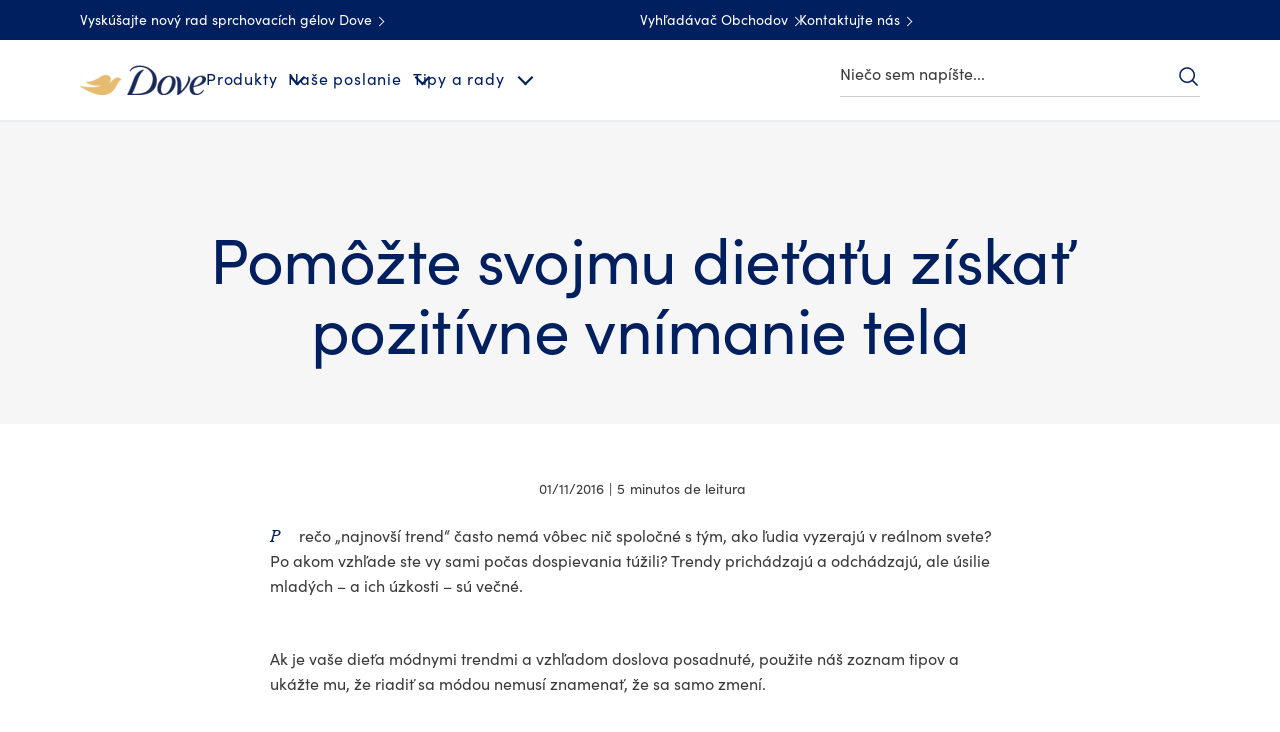

--- FILE ---
content_type: text/css; charset=utf-8
request_url: https://www.dove.com/static/3dfc6cb03d91f93b5c5c3c227ac80d0df51a28e8c8433bb27d015caf87fbc38f/css/languagenavigation--dove.css
body_size: 481
content:
/* Version=5.0.0,Timestamp=2026-01-22T05:56:46.665Z */

@font-face{font-display:swap;font-family:EASTMDE;font-style:normal;font-weight:400;src:local("EASTMDE"),url(../assets/dove/fonts/EASTMDE-Regular.otf) format("opentype"),url(../assets/dove/fonts/EASTMDE-Regular.woff2) format("woff2")}@font-face{font-display:swap;font-family:EASTMDE;font-style:normal;font-weight:700;src:local("EASTMDE"),url(../assets/dove/fonts/EASTMDE-Bold.woff2) format("woff2")}@font-face{font-display:swap;font-family:Dove Self Esteem Smooth;font-style:normal;font-weight:400;src:local("Dove Self Esteem Smooth"),url(../assets/dove/fonts/Dove-Self-Esteem-Smooth.woff2) format("woff2"),url(../assets/dove/fonts/Dove-Self-Esteem-Smooth.otf) format("opentype")}@font-face{font-display:swap;font-family:Dove Self Esteem Textured;font-style:normal;font-weight:400;src:local("Dove Self Esteem Textured"),url(../assets/dove/fonts/Dove-Self-Esteem-Textured.woff2) format("woff2"),url(../assets/dove/fonts/Dove-Self-Esteem-Textured.otf) format("opentype")}.languagenavigation{display:inline-block;margin-right:5px}.languagenavigation.country-selector{clear:both!important;display:block;list-style:none;margin:57px auto;max-width:1024px}@media only screen and (min-width:768px){.languagenavigation.country-selector{width:80%!important}}.languagenavigation.country-selector .country-selector{display:block}.languagenavigation.country-selector .country-selector-title{display:none}.languagenavigation.country-selector .cmp-languagenavigation__group{list-style:none;padding:0 0 10px}.languagenavigation.country-selector .cmp-languagenavigation__group .cmp-languagenavigation__item.cmp-languagenavigation__item--level-0:not(:first-child) .cmp-languagenavigation__item-title{border-top:1px solid #eee}.languagenavigation.country-selector .cmp-languagenavigation__group .cmp-languagenavigation__group{display:block}@media only screen and (min-width:768px){.languagenavigation.country-selector .cmp-languagenavigation__group .cmp-languagenavigation__group{display:grid;grid-template-columns:repeat(4,1fr)}}.languagenavigation.country-selector .cmp-languagenavigation__group .cmp-languagenavigation__group .cmp-languagenavigation__item{padding:10px 20px}@media only screen and (min-width:768px){.languagenavigation.country-selector .cmp-languagenavigation__group .cmp-languagenavigation__group .cmp-languagenavigation__item{margin-bottom:20px;min-height:60px;padding:0 10px}}.languagenavigation.country-selector .cmp-languagenavigation__group .cmp-languagenavigation__group .cmp-languagenavigation__item .cmp-languagenavigation__item-link{color:#666!important}.languagenavigation.country-selector .cmp-languagenavigation__group .cmp-languagenavigation__group .cmp-languagenavigation__item .cmp-languagenavigation__item-link:hover{color:#002663!important;text-decoration:none}.languagenavigation.country-selector .cmp-languagenavigation__group .cmp-languagenavigation__group .cmp-languagenavigation__item .cmp-languagenavigation__item-link.external-link-icon{border:0;color:#666!important;padding:0;text-transform:none}.languagenavigation.country-selector .cmp-languagenavigation__group .cmp-languagenavigation__group .cmp-languagenavigation__item .cmp-languagenavigation__item-link.external-link-icon:hover{color:#002663!important;text-decoration:none}.languagenavigation.country-selector .cmp-languagenavigation__group .cmp-languagenavigation__item .cmp-languagenavigation__item-title{color:#002663;cursor:default;font-size:2rem;font-weight:300;line-height:2.8rem;margin:0 0 20px;padding:37px 20px 0}@media only screen and (min-width:768px){.languagenavigation.country-selector .cmp-languagenavigation__group .cmp-languagenavigation__item .cmp-languagenavigation__item-title{font-size:3rem;line-height:3.6rem;padding:37px 10px 0}}.languagenavigation .cmp-languagenavigation__group{list-style:none;padding:inherit}.languagenavigation .cmp-languagenavigation__group .external-link-icon{border:1px solid #666;border-radius:3px;color:#666;padding:7px 12px;text-transform:uppercase}.languagenavigation .language-selector{margin-bottom:2.4rem;padding:0}.languagenavigation .language-selector .title{font-size:1.6rem;text-align:center}@media only screen and (min-width:768px){.languagenavigation .language-selector .title{text-align:left}}.languagenavigation .language-selector .link{list-style:none;margin-top:.5rem}.languagenavigation .language-selector .link .external-link-icon{border:0;padding:0;text-transform:none}.languagenavigation .country-selector{display:none}.languagenavigation .country-selector .title{font-size:1.6rem;text-align:center}@media only screen and (min-width:768px){.languagenavigation .country-selector .title{text-align:left}}.languagenavigation .country-selector .link span:after{background-color:#546e98;content:"";height:1.5rem;margin-left:5px;margin-top:5px;position:absolute;width:.1rem}.languagenavigation .country-selector .link a{color:#546e98;margin-left:7px}

--- FILE ---
content_type: text/css; charset=utf-8
request_url: https://www.dove.com/static/3dfc6cb03d91f93b5c5c3c227ac80d0df51a28e8c8433bb27d015caf87fbc38f/css/tabimage--dove-sk-sk.css
body_size: 3330
content:
/* Version=5.0.0,Timestamp=2026-01-22T05:56:46.665Z */

.stories-variant1 .teaser .cmp-teaser__action-link,.stories-variant2 .teaser .cmp-teaser__action-link{background:#2954ff;border:.2rem solid transparent;color:#fff}.stories-variant1 .teaser .cmp-teaser__action-link:hover,.stories-variant2 .teaser .cmp-teaser__action-link:hover{background:#103be6;border:2px solid #2954ff}.stories-variant1 .teaser .cmp-teaser__action-link,.stories-variant2 .teaser .cmp-teaser__action-link{background-color:#fff;border:1px solid #dbc081;border-radius:.3rem;color:#002663;cursor:pointer;display:inline-block;font-weight:300;height:51px;line-height:4.8rem;margin:auto;max-width:none;min-width:166px;outline:0;overflow:hidden;padding:0 30px;position:relative;text-align:center;text-decoration:none;text-transform:none;transition:background-color .6s ease-out,border-color .6s ease-out;width:auto}.stories-variant1 .teaser .cmp-teaser__action-link:after,.stories-variant2 .teaser .cmp-teaser__action-link:after{background:linear-gradient(90deg,#b78938 0,#dabf80 25%,#ffe2ac 51%,#dabf80 76%,#b78938);bottom:0;content:"";height:3px;left:0;position:absolute;width:100%}.stories-variant1 .teaser .cmp-teaser__action-link:hover,.stories-variant2 .teaser .cmp-teaser__action-link:hover{background-color:#dbc081;border-color:#b78938;border-width:1px;color:#fff}.stories-variant1 .teaser .cmp-teaser__action-link:focus,.stories-variant2 .teaser .cmp-teaser__action-link:focus{outline:.2rem solid #436eff;outline-offset:.2rem}.spotlight-livechat .embed .o-btn--limitless{background-color:#fff;border:1px solid #dbc081;border-bottom:0;border-radius:3px;color:#002663;cursor:pointer;display:inline-block;font-family:Helvetica,Arial,sans-serif;font-size:1.6rem;font-weight:300;letter-spacing:.406px;line-height:3.1rem;max-width:none;min-width:166px;padding:8px 30px;position:relative;text-align:center;text-decoration:none;transition:background-color .6s ease-out,border-color .6s ease-out}.spotlight-livechat .embed .o-btn--limitless:hover{background-color:#ccc}.spotlight-livechat .embed .o-btn--limitless:focus-visible{outline-offset:4px}.spotlight-livechat .embed .o-btn--limitless:hover{background-color:#dbc081;border-width:1px;color:#fff;text-decoration:none}.spotlight-livechat .embed .o-btn--limitless:after{background:linear-gradient(90deg,#b78938 0,#dabf80 25%,#ffe2ac 51%,#dabf80 76%,#b78938);bottom:0;content:"";height:3px;left:0;position:absolute;width:100%}.stories-variant1,.stories-variant2{padding-bottom:20px;padding-top:20px}@media only screen and (min-width:1024px){.stories-variant1,.stories-variant2{padding:0}}.stories-variant1>.cmp-container,.stories-variant2>.cmp-container{height:450px;margin:auto;max-width:340px;position:relative}@media only screen and (max-width:767px){.stories-variant1>.cmp-container,.stories-variant2>.cmp-container{background-size:70vw;height:unset}}@media only screen and (min-width:768px){.stories-variant1>.cmp-container,.stories-variant2>.cmp-container{background-position:50%;background-size:110%;height:500px;max-width:1000px}}@media only screen and (min-width:1024px){.stories-variant1>.cmp-container,.stories-variant2>.cmp-container{background-position:50%;background-size:cover;height:676px}}.stories-variant1 .tabimage,.stories-variant2 .tabimage{position:absolute;top:0;width:200px}@media only screen and (max-width:767px){.stories-variant1 .tabimage,.stories-variant2 .tabimage{padding:0!important}}@media only screen and (min-width:768px){.stories-variant1 .tabimage,.stories-variant2 .tabimage{width:300px}}@media only screen and (min-width:1024px){.stories-variant1 .tabimage,.stories-variant2 .tabimage{width:400px}}.stories-variant1 .teaser .cmp-teaser__content,.stories-variant2 .teaser .cmp-teaser__content{background-color:hsla(0,0%,100%,.9);left:auto;margin-top:175px;overflow:visible;transform:none;width:100%}@media only screen and (max-width:767px){.stories-variant1 .teaser .cmp-teaser__content,.stories-variant2 .teaser .cmp-teaser__content{position:relative;z-index:3}}@media only screen and (min-width:768px){.stories-variant1 .teaser .cmp-teaser__content,.stories-variant2 .teaser .cmp-teaser__content{background-color:#fff;border-radius:50%;display:flex;height:380px;left:50%;margin:100px 0 0 -190px;padding:0 20px;position:absolute;text-align:center;top:0;transform:none;width:380px}}@media only screen and (min-width:1024px){.stories-variant1 .teaser .cmp-teaser__content,.stories-variant2 .teaser .cmp-teaser__content{height:435px;margin-left:-217px;width:435px}}.stories-variant1 .teaser .cmp-teaser__content:before,.stories-variant2 .teaser .cmp-teaser__content:before{clip:rect(0,800px,15px,0);background:inherit;border-radius:50%;content:"";display:inline-block;height:30px;left:0;position:absolute;top:-15px;vertical-align:middle;width:100%}@media only screen and (min-width:768px){.stories-variant1 .teaser .cmp-teaser__content:before,.stories-variant2 .teaser .cmp-teaser__content:before{content:none}}.stories-variant1 .teaser .cmp-teaser__title,.stories-variant2 .teaser .cmp-teaser__title{color:#002663;font-family:Helvetica,Arial,sans-serif;font-size:2.2rem;font-weight:300;line-height:2.8rem;padding:0 15px}@media only screen and (min-width:768px){.stories-variant1 .teaser .cmp-teaser__title,.stories-variant2 .teaser .cmp-teaser__title{font-size:3rem;font-weight:200;line-height:3.6rem}}@media only screen and (min-width:1024px){.stories-variant1 .teaser .cmp-teaser__title,.stories-variant2 .teaser .cmp-teaser__title{font-size:4rem;line-height:4.8rem}}.stories-variant1 .teaser .cmp-teaser__description p,.stories-variant2 .teaser .cmp-teaser__description p{color:#666;font-family:Helvetica,Arial,sans-serif;font-size:1.6rem;font-weight:300;line-height:2.3rem;text-align:center}.spotlight-livechat .embed .o-btn--limitless .o-btn__icn-message{background:url(../assets/dove/icons/icn-message-gold.svg) no-repeat;background-size:contain;display:inline-block;height:19px;margin-right:4px;vertical-align:middle;width:22px}.cmp-image-small-center div{text-align:center}.cmp-image-small-center div img{border-radius:50%;width:150px!important}@media only screen and (max-width:767px){.tabimage.image{padding:0 20px}}.tabimage.align-center{text-align:center}.tabimage.align-center .cmp-image__image{width:auto}.tabimage-single-middle-1084 .cmp-image .cmp-image__image{aspect-ratio:1064/552;-o-object-fit:cover;object-fit:cover;-o-object-position:0 25%;object-position:0 25%;width:100%}.tabimage-single-middle-1084.tabimage-single-middle-1084-type-1 .cmp-image .cmp-image__image{-o-object-position:0 40%;object-position:0 40%}.tabimage-single-middle-1084.tabimage-single-middle-1084-type-2 .cmp-image .cmp-image__image{-o-object-position:0 18%;object-position:0 18%}.tabimage-single-middle-1084.tabimage-single-middle-1084-type-3 .cmp-image .cmp-image__image{-o-object-position:0 6%;object-position:0 6%}.tabimage.icf-tab-image-edge-to-edge .cmp-image .cmp-image__image{aspect-ratio:1054/552;-o-object-fit:cover;object-fit:cover;-o-object-position:0 26%;object-position:0 26%}.tabimage.icf-image-tab-auto-center .cmp-image,.tabimage.icf-logo-auto-center .cmp-image{text-align:center}.tabimage.icf-image-tab-auto-center .cmp-image .cmp-image__image,.tabimage.icf-logo-auto-center .cmp-image .cmp-image__image{width:auto}.icf-tabimage-single-full-image .cmp-image .cmp-image__image{aspect-ratio:100/55;-o-object-fit:cover;object-fit:cover;width:100%}.icf-tabimage-single-full-image.icf-tabimage-single-full-image-o-p-30 .cmp-image .cmp-image__image{-o-object-position:center 30%;object-position:center 30%}.icf-tabimage-single-full-image.icf-tabimage-single-full-image-type-100-60-5 .cmp-image .cmp-image__image{aspect-ratio:100/60;-o-object-position:0 5%;object-position:0 5%}.icf-tabimage-single-full-image.icf-tabimage-single-full-image-type-100-70 .cmp-image .cmp-image__image{aspect-ratio:100/70}.icf-tabimage-single-full-image.icf-tabimage-single-full-image-type-2 .cmp-image .cmp-image__image{aspect-ratio:100/52;-o-object-position:0 37%;object-position:0 37%}.icf-tabimage-single-full-image.icf-full-image-max-1120 .cmp-image .cmp-image__image{aspect-ratio:100/70;max-width:1120px;-o-object-position:center 30%;object-position:center 30%}.icf-tabimage-single-full-image.icf-dove-product-style .cmp-image .cmp-image__image{aspect-ratio:100/64;-o-object-fit:cover;object-fit:cover;-o-object-position:0 37%;object-position:0 37%;width:100%}.tabimage.tabimage-big-image .cmp-image img{aspect-ratio:257/176;-o-object-fit:cover;object-fit:cover;-o-object-position:0 45%;object-position:0 45%;width:100%}.tabimage.tabimage-big-image-baby .cmp-image img{aspect-ratio:305/176;-o-object-fit:cover;object-fit:cover;-o-object-position:0 86%;object-position:0 86%;width:100%}.tabimage.tabimage-big-image-var3 .cmp-image img{aspect-ratio:335/235;-o-object-fit:cover;object-fit:cover;-o-object-position:0 60%;object-position:0 60%;width:100%}.tabimage.tabimage-big-image-onlyaspect .cmp-image img{aspect-ratio:984/659;width:100%}.tabimage.tabimage-big-image-onlyaspect.tabimage-big-image-onlyaspect-fit .cmp-image img{-o-object-fit:cover;object-fit:cover;-o-object-position:0 20%;object-position:0 20%}.tabimage.tabimage-story-part1 .cmp-image img{aspect-ratio:1050/665;-o-object-fit:cover;object-fit:cover;-o-object-position:0 50%;object-position:0 50%;width:100%}.tabimage.tabimage-story-part2 .cmp-image img{aspect-ratio:1050/665;-o-object-fit:cover;object-fit:cover;-o-object-position:0 30%;object-position:0 30%;width:100%}.tabimage.tabimage-story-part3 .cmp-image img{aspect-ratio:1050/650;-o-object-fit:cover;object-fit:cover;-o-object-position:0 28%;object-position:0 28%;width:100%}.tabimage.tabimage-story-part4 .cmp-image img{aspect-ratio:1050/650;height:650px;-o-object-fit:cover;object-fit:cover;-o-object-position:0 5%;object-position:0 5%;width:100%}.comparison>.cmp-container{margin:50px auto 100px;max-width:700px;position:relative;width:90%}.comparison .tabimage:first-child,.comparison .tabimage:nth-child(2),.comparison .tabimage:nth-child(3){padding:0}.comparison .tabimage:first-child,.comparison .tabimage:nth-child(2){height:100%;left:0;position:absolute;top:0;width:100%;z-index:1}.comparison .tabimage:first-child{overflow:hidden;width:50%;z-index:2}.comparison .tabimage:first-child .cmp-image__image,.comparison .tabimage:nth-child(2) .cmp-image__image{-o-object-position:right;object-position:right}.comparison .tabimage .cmp-image__title{color:gray;font-weight:700;top:1.5rem}.comparison .tabimage:first-child .cmp-image__title{left:10px;position:absolute}.comparison .tabimage:nth-child(3) .cmp-image__image{width:100%}.comparison .tabimage:nth-child(2) .cmp-image__title,.comparison .tabimage:nth-child(3) .cmp-image__title{position:absolute;right:10px}.comparison .tabimage:first-child .cmp-image,.comparison .tabimage:nth-child(2) .cmp-image{position:static}.comparison .tabimage:first-child .cmp-image__image,.comparison .tabimage:nth-child(2) .cmp-image__image{height:100%;-o-object-fit:cover;object-fit:cover;-o-object-position:left;object-position:left;position:absolute;width:100%}.comparison .container{height:0;text-align:center;width:100%}.comparison .container .button{display:inline-block;margin-top:20px}.comparison .container .button .cmp-button{background-color:var(--brand-color-blue);background-color:#fff;border:1.5px solid #4e515e;border-radius:0;border-radius:3rem;color:var(--btn-text-color);color:#4e515e;cursor:pointer;display:inline-block;font-family:var(--primary-brand-font);font-family:Helvetica,Arial,sans-serif;font-size:1.6rem;font-style:normal;font-weight:var(--btn-font-weight);font-weight:700;letter-spacing:.8px;line-height:1.2;outline:none;padding:14px 30px;text-align:center;text-decoration:none;transition:all .5s ease}.comparison .container .button .cmp-button:hover{background:var(--color-white);border:0;border:1px solid var(--brand-color-blue);color:var(--brand-color-blue)}.comparison .container .button .cmp-button:disabled{opacity:.6}.comparison .container .button .cmp-button:focus{background-color:var(--brand-color-blue);outline-offset:3.2px}.comparison .container .button .cmp-button:hover{background-color:unset;border:1.5px solid #4e515e;color:#4e515e}.comparison .container .button .cmp-button.active{background-color:gray;color:#fff;cursor:default}.comparison .container .button:first-child .cmp-button{background:#fff;border:0;cursor:ew-resize;height:100%;left:50%;margin:0;opacity:.7;outline:none;padding:0;position:absolute;top:0;transition:none;width:1px;z-index:2}.comparison .container .button:first-child .cmp-button:focus-visible span{outline:auto}.comparison .container .button:first-child:before{content:"";height:100%;left:-5px;position:absolute;top:0;width:10px}.comparison .container .button:first-child span{align-items:center;background:gray;border:0;border-radius:100%;display:flex;font-size:0;height:40px;justify-content:center;left:50%;position:absolute;top:75%;transform:translateX(-50%);width:40px;z-index:2}.comparison .container .button:first-child span:after,.comparison .container .button:first-child span:before{border-bottom:2px solid #fff;border-left:2px solid #fff;content:"";display:block;padding:4px;transform:rotate(45deg)}.comparison .container .button:first-child span:after{transform:rotate(-135deg)}.align-desk-right-mobile-center{display:flex;justify-content:center}@media only screen and (min-width:768px){.align-desk-right-mobile-center{justify-content:right}}.editorialized-image .tabimage.image{padding:0}.editorialized-image .tabimage .cmp-image .cmp-image__image{aspect-ratio:375/328;-o-object-fit:cover;object-fit:cover;width:100%}@media only screen and (min-width:768px){.editorialized-image .tabimage .cmp-image .cmp-image__image{aspect-ratio:711/588}}.img-divider-bw{display:flex;justify-content:center}.img-divider-bw img{border-radius:25px;height:auto;margin:0 auto;width:500px}.partner-details .tabimage.image{padding:0;width:45px!important}@media only screen and (min-width:768px){.partner-details .tabimage.image{width:28px!important}}.partner-details .tabimage.image .cmp-image__image{aspect-ratio:1;border-radius:50%;width:100%}.spotlight-livechat{clear:both!important;float:none!important;margin:0 auto 23px;max-width:1024px;padding:0 20px;width:100%}@media only screen and (min-width:768px){.spotlight-livechat{padding:0 10px}}@media only screen and (min-width:1024px){.spotlight-livechat{overflow:hidden;padding:0 10px}}@media only screen and (min-width:768px){.spotlight-livechat .cmp-container{align-items:center;display:flex;justify-content:space-between}.spotlight-livechat .cmp-container .container{width:50%}}@media only screen and (min-width:1024px){.spotlight-livechat .cmp-container .container{max-height:320px;width:40%}}@media only screen and (min-width:768px){.spotlight-livechat .cmp-container .container+.container{width:50%}}@media only screen and (min-width:1024px){.spotlight-livechat .cmp-container .container+.container{width:60%}}.spotlight-livechat .cmp-container .container .cmp-container{display:block}.spotlight-livechat .text{text-align:center}.spotlight-livechat .text p{color:#666;font-family:Helvetica,Arial,sans-serif;font-size:1.6rem;font-weight:300;line-height:2.3rem;margin:20px 0}.spotlight-livechat .title{text-align:center}.spotlight-livechat .title .cmp-title__text{color:#002663;font-size:2.2rem;font-weight:300;line-height:2.8rem;margin:0}@media only screen and (min-width:768px){.spotlight-livechat .title .cmp-title__text{font-size:3rem;line-height:3.6rem}}.spotlight-livechat .title .cmp-title__text a{color:inherit}.spotlight-livechat .embed{text-align:center}.spotlight-livechat .embed .o-btn--limitless{padding:8px 17px}.spotlight-livechat .container.responsivegrid:last-child{position:relative}@media only screen and (min-width:768px){.spotlight-livechat .container.responsivegrid:last-child{box-sizing:border-box;height:100%;position:relative;right:30px;text-align:center;top:0;width:40%}}@media only screen and (min-width:1024px){.spotlight-livechat .container.responsivegrid:last-child{width:50%}}.spotlight-livechat .container.responsivegrid:last-child:before{background:#fff;border-top-left-radius:100% 100%;border-top-right-radius:100% 100%;bottom:calc(100% - 25px);content:"";height:60px;left:0;position:absolute;transform:translateX(-5%);width:110%;z-index:-1}@media only screen and (min-width:768px){.spotlight-livechat .container.responsivegrid:last-child:before{width:0}}.spotlight-livechat .container .tabimage.image{padding:0;position:relative;z-index:-1}@media only screen and (min-width:768px){.spotlight-livechat .container .tabimage.image:before{background:#fff;border:1px solid #fff;border-top-left-radius:100% 100%;border-top-right-radius:0;bottom:0;content:"";height:105%;left:auto;position:absolute;right:-5%;width:25%;z-index:1}}@media only screen and (min-width:1024px){.spotlight-livechat.spotlight-livechat-auto-height .cmp-container .container{max-height:none}}.container .llm-anchor div,.container .llm-anchor span{font-size:1.4rem;letter-spacing:normal}.container .limitless-MuiSvgIcon-root{font-size:2.4rem}.stories-variant1 .tabimage .cmp-image,.stories-variant2 .tabimage .cmp-image{aspect-ratio:1/1}.stories-variant1 .tabimage .cmp-image__image,.stories-variant2 .tabimage .cmp-image__image{aspect-ratio:1/1;border-radius:50%}.stories-variant1 .tabimage.not-rounded .cmp-image__image,.stories-variant2 .tabimage.not-rounded .cmp-image__image{border-radius:0}.stories-variant1 .tabimage.circular-image-left,.stories-variant2 .tabimage.circular-image-left{left:0}@media only screen and (max-width:767px){.stories-variant1 .tabimage.circular-image-left,.stories-variant2 .tabimage.circular-image-left{height:200px;min-height:200px}}@media only screen and (min-width:768px)and (max-width:992px){.stories-variant1 .tabimage.circular-image-left,.stories-variant2 .tabimage.circular-image-left{left:-30px}}@media only screen and (min-width:1024px){.stories-variant1 .tabimage.circular-image-left,.stories-variant2 .tabimage.circular-image-left{top:0}}.stories-variant1 .tabimage.circular-image-right,.stories-variant2 .tabimage.circular-image-right{right:0}@media only screen and (min-width:768px)and (max-width:1023px){.stories-variant1 .tabimage.circular-image-right,.stories-variant2 .tabimage.circular-image-right{right:-30px}}.stories-variant1 .teaser,.stories-variant2 .teaser{height:100%}.stories-variant1 .teaser .cmp-teaser,.stories-variant2 .teaser .cmp-teaser{background-color:transparent}.stories-variant1 .teaser .cmp-teaser__image,.stories-variant2 .teaser .cmp-teaser__image{display:none}@media only screen and (max-width:768px){.stories-variant1 .teaser .cmp-teaser__description,.stories-variant2 .teaser .cmp-teaser__description{height:auto!important}}.stories-variant1 .teaser .cmp-teaser__action-link,.stories-variant2 .teaser .cmp-teaser__action-link{height:auto;line-height:2rem;padding:14px 25px}@media only screen and (max-width:767px){.stories-variant1 .min-height{height:200px}}@media only screen and (min-width:768px){.stories-variant1 .tabimage.circular-image-right{margin-top:150px}.stories-variant1 .tabimage.circular-image-left.circular-image-variation1{top:-30px}}@media only screen and (max-width:767px){.stories-variant1 .tabimage.circular-image-left.circular-image-variation1{z-index:2}}@media only screen and (min-width:768px){.stories-variant1 .teaser .cmp-teaser__content{margin-top:100px}}@media only screen and (min-width:1024px){.stories-variant1 .teaser .cmp-teaser__content{margin-top:50px}}@media only screen and (max-width:767px){.stories-variant1 .m0.teaser .cmp-teaser__content{margin-top:-30px}.stories-variant2 .tabimage.circular-image-left.component-homestory{z-index:2}}@media only screen and (min-width:768px){.stories-variant2 .tabimage.circular-image-left{margin-top:150px}}@media only screen and (max-width:768px){.stories-variant2 .tabimage.circular-image-right{z-index:-1}}@media only screen and (min-width:768px){.stories-variant2 .tabimage.circular-image-right{margin-top:50px;z-index:0}.stories-variant2 .teaser .cmp-teaser__content{margin-top:140px}}@media only screen and (min-width:1024px){.stories-variant2 .teaser .cmp-teaser__content{margin-top:50px}}.stories-variant2>.cmp-container{background-position:center 0}@media only screen and (max-width:767px){.tabimage.image.component-homestory{z-index:1}}.tabimage-type-a.image{padding:0}.tabimage-type-a .cmp-image .cmp-image__image{aspect-ratio:329/234;-o-object-fit:cover;object-fit:cover;width:100%}@media only screen and (min-width:768px){.tabimage-type-a .cmp-image .cmp-image__image{aspect-ratio:883/457}}@font-face{font-display:swap;font-family:EASTMDE;font-style:normal;font-weight:400;src:local("EASTMDE"),url(../assets/dove/fonts/EASTMDE-Regular.otf) format("opentype"),url(../assets/dove/fonts/EASTMDE-Regular.woff2) format("woff2")}@font-face{font-display:swap;font-family:EASTMDE;font-style:normal;font-weight:700;src:local("EASTMDE"),url(../assets/dove/fonts/EASTMDE-Bold.woff2) format("woff2")}@font-face{font-display:swap;font-family:Dove Self Esteem Smooth;font-style:normal;font-weight:400;src:local("Dove Self Esteem Smooth"),url(../assets/dove/fonts/Dove-Self-Esteem-Smooth.woff2) format("woff2"),url(../assets/dove/fonts/Dove-Self-Esteem-Smooth.otf) format("opentype")}@font-face{font-display:swap;font-family:Dove Self Esteem Textured;font-style:normal;font-weight:400;src:local("Dove Self Esteem Textured"),url(../assets/dove/fonts/Dove-Self-Esteem-Textured.woff2) format("woff2"),url(../assets/dove/fonts/Dove-Self-Esteem-Textured.otf) format("opentype")}.tabimage.dwell-tab-image-a.image{background:linear-gradient(206deg,rgba(248,244,255,0) 51.51%,#f8f4ff 95.29%);padding:60px 0}@media only screen and (min-width:768px){.tabimage.dwell-tab-image-a.image{padding:30px 0}}.tabimage.dwell-tab-image-a.image .cmp-image{text-align:center}@media only screen and (min-width:768px){.tabimage.dwell-tab-image-a.image .cmp-image__image{width:auto}}.tabimage.dwell-tab-image-a.image.bg-vector-e-darkblue{background-image:url(../assets/global/icons/dove-v1/vector-bg-half-logo-blue.svg);background-repeat:no-repeat;background-size:contain}.tabimage-type-b .cmp-image{text-align:center}.tabimage-type-b .cmp-image__image{aspect-ratio:737/438;max-width:737px;width:auto}.tabimage-type-b-1-1 .cmp-image{text-align:center}.tabimage-type-b-1-1 .cmp-image__image{aspect-ratio:1/1;width:auto}.tabimage-type-c .cmp-image{margin:40px 0 48px;width:100%}@media only screen and (min-width:768px){.tabimage-type-c .cmp-image{margin:56px auto 38px;max-width:1120px}}.tabimage-type-d.image{background-color:var(--color-light-gray);margin:0;padding:0}.tabimage-type-d .cmp-image{text-align:center}.tabimage-type-d .cmp-image__image{width:auto}

--- FILE ---
content_type: text/css; charset=utf-8
request_url: https://www.dove.com/static/3dfc6cb03d91f93b5c5c3c227ac80d0df51a28e8c8433bb27d015caf87fbc38f/css/tags--dove-sk-sk.css
body_size: 944
content:
/* Version=5.0.0,Timestamp=2026-01-22T05:56:46.665Z */

.tags-type-a .cmp-tags{padding:0}.tags-type-a .cmp-tags__heading{display:none}.tags-type-a .cmp-tags-list{list-style-type:none;margin:0;padding:0;position:relative}.tags-type-a .cmp-tags-list__item{color:#161d2f;display:inline-block;font-size:1.3rem;font-weight:300;letter-spacing:.3px;line-height:1.7rem;margin-bottom:5px}.tags-type-a .cmp-tags-list__link{border:1px solid #666;border-radius:20px;color:#161d2f;display:inline-block;padding:8px}.tags-type-a .cmp-tags-list__link:focus,.tags-type-a .cmp-tags-list__link:hover{background-color:#ccc;text-decoration:none}.editorialized-text .tags-type-a{margin-bottom:15px}@media only screen and (min-width:768px){.editorialized-text .tags-type-a{margin-bottom:35px}}.editorialized-text .tags-type-a .cmp-tags{padding:0}.cmp-tags-grey .cmp-tags__heading h2{color:#666;font-family:Helvetica,Arial,sans-serif;font-size:2rem;font-weight:300;margin-bottom:1rem;text-align:center}.cmp-tags-grey .cmp-tags-list{list-style:none;margin:0 0 10px;padding:0;text-align:center}.cmp-tags-grey .cmp-tags-list__item{display:inline-block;margin-bottom:10px;margin-right:6px}.cmp-tags-grey .cmp-tags-list__link{background-color:#fff;border:1px solid #ccc;border-radius:3px;box-sizing:border-box;color:#666;cursor:pointer;display:block;font-family:Helvetica,Arial,sans-serif;font-size:1.4rem;font-weight:300;line-height:3.2rem;overflow:hidden;padding:2px 16px 0;position:relative;text-decoration:none;text-transform:none;transition:background-color .6s ease-out,border-color .6s ease-out}.cmp-tags-grey .cmp-tags-list__link:hover{background-color:#ccc}.cmp-tags-grey .cmp-tags{padding-bottom:1rem}@media only screen and (min-width:769px)and (max-width:1023px){.cmp-tags-grey .cmp-tags{margin:0 58px auto!important}}.cmp-tags-list__item:hover a,.cmp-tags-list__item:hover a:hover{text-decoration:underline}.cmp-tags-list__item{cursor:pointer}.tags{letter-spacing:.406px}.tags .cmp-tags{margin:0 auto;max-width:1024px;padding-left:20px;padding-right:20px}.tags.tags-no-title .cmp-tags__heading{display:none}.product-tags-sidebar .cmp-tags{padding:0}.product-tags-sidebar .cmp-tags__heading{display:inline-block}.product-tags-sidebar .cmp-tags__heading h2{font-size:1.6rem;font-weight:500;letter-spacing:.2px;line-height:2.4rem;margin-bottom:5px}.product-tags-sidebar .cmp-tags .cmp-tags{padding:0}.product-tags-sidebar .cmp-tags .cmp-tags__wrapper{padding:0 0 22px}.product-tags-sidebar .cmp-tags .cmp-tags-list{display:inline-block;list-style:none;margin:0;padding:0}.product-tags-sidebar .cmp-tags .cmp-tags-list__item{border:1px solid #ccc;border-radius:20px;color:#666;font-weight:500;padding:0 10px;vertical-align:top}.product-tags-sidebar .cmp-tags .cmp-tags-list__link{color:#666;font-size:1.4rem;font-weight:500;text-decoration:none}.tags.tags-type-a.dove-v1 .cmp-tags{padding:32px 20px 4px}@media only screen and (min-width:768px){.tags.tags-type-a.dove-v1 .cmp-tags{padding:16px 20px 0}}.tags.tags-type-a.dove-v1 .cmp-tags__wrapper{align-items:baseline;display:flex;gap:8px;justify-content:center}.tags.tags-type-a.dove-v1 .cmp-tags__wrapper .cmp-tags-list{align-items:center;margin:0}.tags.tags-type-a.dove-v1 .cmp-tags__wrapper .cmp-tags-list li{margin:0}.tags.tags-type-a.dove-v1 .cmp-tags__wrapper .cmp-tags-list li a{background:var(--product-img-bg);background-color:transparent;border:0;color:var(--color-dark-gray);color:var(--brand-color-blue);font-family:var(--primary-brand-font);font-size:1.2rem;font-style:normal;font-weight:400;letter-spacing:.6px;line-height:1.2;text-transform:capitalize}.tags.tags-type-a.dove-v1 .cmp-tags__wrapper .cmp-tags__heading{display:block}.tags.tags-type-a.dove-v1 .cmp-tags__wrapper .cmp-tags__heading h2{color:var(--color-dark-gray);font-family:var(--primary-brand-font);font-size:1.2rem;font-style:normal;font-weight:400;letter-spacing:.6px;line-height:1.2;margin-top:12px}@media only screen and (min-width:1024px){.tags.tags-type-a.dove-v1 .cmp-tags__wrapper .cmp-tags__heading h2{margin:0}}.tags.tags-type-a.dove-v1 .cmp-tags__wrapper .cmp-tags__heading .cmp-tags__subheading,.tags.tags-type-a.dove-v1 .cmp-tags__wrapper .cmp-tags__heading h6{color:var(--color-dark-gray);font-family:var(--primary-brand-font);font-size:1.2rem;font-style:normal;font-weight:400;letter-spacing:.6px;line-height:1.2;line-height:140%;padding:14px 0}@font-face{font-display:swap;font-family:EASTMDE;font-style:normal;font-weight:400;src:local("EASTMDE"),url(../assets/dove/fonts/EASTMDE-Regular.otf) format("opentype"),url(../assets/dove/fonts/EASTMDE-Regular.woff2) format("woff2")}@font-face{font-display:swap;font-family:EASTMDE;font-style:normal;font-weight:700;src:local("EASTMDE"),url(../assets/dove/fonts/EASTMDE-Bold.woff2) format("woff2")}@font-face{font-display:swap;font-family:Dove Self Esteem Smooth;font-style:normal;font-weight:400;src:local("Dove Self Esteem Smooth"),url(../assets/dove/fonts/Dove-Self-Esteem-Smooth.woff2) format("woff2"),url(../assets/dove/fonts/Dove-Self-Esteem-Smooth.otf) format("opentype")}@font-face{font-display:swap;font-family:Dove Self Esteem Textured;font-style:normal;font-weight:400;src:local("Dove Self Esteem Textured"),url(../assets/dove/fonts/Dove-Self-Esteem-Textured.woff2) format("woff2"),url(../assets/dove/fonts/Dove-Self-Esteem-Textured.otf) format("opentype")}.tags.dove-v1 .cmp-tags__wrapper .cmp-tags__heading{text-align:center}.tags.dove-v1 .cmp-tags__wrapper .cmp-tags__heading h2{color:var(--heading-color);font-family:var(--primary-brand-font);font-size:2rem;font-style:normal;font-weight:var(--heading-font-weight);letter-spacing:0;line-height:1.2;text-transform:var(--heading-text-transform)}@media only screen and (min-width:1024px){.tags.dove-v1 .cmp-tags__wrapper .cmp-tags__heading h2{font-size:3.2rem}}.tags.dove-v1 .cmp-tags__wrapper .cmp-tags__heading h2 em{font-family:var(--tertiary-brand-font)}.tags.dove-v1 .cmp-tags__wrapper .cmp-tags-list{display:flex;flex-wrap:wrap;gap:10px 15px;list-style:none;margin:40px 0 64px;padding:0}@media only screen and (min-width:768px){.tags.dove-v1 .cmp-tags__wrapper .cmp-tags-list{gap:10px;justify-content:center;margin:48px 0 80px}}.tags.dove-v1 .cmp-tags__wrapper .cmp-tags-list li{background:var(--color-light-gray);padding:8px}.tags.dove-v1 .cmp-tags__wrapper .cmp-tags-list li a{color:var(--color-dark-gray);color:var(--brand-color-blue);font-family:var(--primary-brand-font);font-size:1.2rem;font-style:normal;font-weight:400;line-height:1.6;text-transform:capitalize}

--- FILE ---
content_type: text/css; charset=utf-8
request_url: https://www.dove.com/static/3dfc6cb03d91f93b5c5c3c227ac80d0df51a28e8c8433bb27d015caf87fbc38f/css/experiencefragment--dove-sk-sk.css
body_size: 4358
content:
/* Version=5.0.0,Timestamp=2026-01-22T05:56:46.665Z */

.cmp-experiencefragment--featured-range{margin-bottom:30px}.cmp-experiencefragment--bottom-search-input{margin-bottom:64px}@media only screen and (min-width:768px){.cmp-experiencefragment--bottom-search-input{margin-bottom:80px}}.cmp-experiencefragment .tabimage.image.header-brand-logo img.cmp-image__image{-o-object-fit:contain;object-fit:contain}@media(max-width:1023px){.cmp-experiencefragment .tabimage.image.header-brand-logo img.cmp-image__image{height:21.19px;width:89px}}@media(min-width:1024px){.cmp-experiencefragment .tabimage.image.header-brand-logo{height:30px;width:126px}.cmp-experiencefragment .cmp-tabs__tablist.cmp-globalnavigation__group li:nth-child(2) .cmp-globalnavigation__submenu .cmp-tabs .cmp-tabs__tabpanel:nth-child(2) .cmp-image__image{height:294px;width:227px}.cmp-experiencefragment .cmp-tabs__tablist.cmp-globalnavigation__group li:last-child .pagelist .cmp-list__item .cmp-teaser{flex-direction:column}}.cmp-experiencefragment .secondary-header-right.secondary-header-right-type-a .button:first-child{min-height:24px;min-width:229px}@media only screen and (max-width:768px){.cmp-experiencefragment .secondary-header-right.secondary-header-right-type-a .button:first-child{margin-right:50px;min-width:120px}}.cmp-experiencefragment--header .header-wrapper>.cmp-container .searchinput.searchbar{height:52px;width:52px}@media only screen and (min-width:768px){.cmp-experiencefragment--header .header-wrapper>.cmp-container .searchinput.searchbar{width:unset}}.cmp-experiencefragment--header .header-wrapper>.cmp-container .searchinput.searchbar .searchbar-button{height:52px;left:0;top:0;transform:translateY(0);width:52px}.cmp-experiencefragment--header .header-wrapper>.cmp-container .searchinput.searchbar .searchbar-button .search-toggle{height:52px;width:52px}@media only screen and (max-width:1023px){.cmp-experiencefragment--header .header-wrapper.invert-header-icons-mobile .cmp-container{padding:0}.cmp-experiencefragment--header .header-wrapper.invert-header-icons-mobile .cmp-container .button{margin-right:22px;order:0;position:relative;top:-15px}.cmp-experiencefragment--header .header-wrapper.invert-header-icons-mobile .cmp-container .searchinput{left:28px;max-width:52px;order:2;position:relative}}.influencer-featured-review .influencer-review-container{background:#002663;width:-moz-max-content;width:max-content}.influencer-featured-review .influencer-review-container .experiencefragment,.influencer-featured-review .influencer-review-container .experiencefragment .cmp-experiencefragment,.influencer-featured-review .influencer-review-container>.cmp-container{height:100%}.influencer-featured-review .influencer-review-container .experiencefragment .cmp-container{height:100%;max-width:100%;padding:30px 20px 20px}.influencer-featured-review .influencer-review-container .experiencefragment .cmp-container>.aem-Grid{display:flex;flex-direction:column;height:100%}.influencer-featured-review .influencer-review-container .experiencefragment .text .cmp-text p{color:#fff;font-size:1.6rem;font-weight:700;letter-spacing:.3px;line-height:2.3rem;margin:0 0 14px}.influencer-featured-review .influencer-review-container .experiencefragment .text .cmp-text:before{background:url(../assets/dove/icons/quote-white-review.svg) no-repeat;background-size:contain;content:"";display:block;height:18px;margin-bottom:12px;width:36px}.influencer-featured-review .influencer-review-container .teaser{margin:auto 0 0}.influencer-featured-review .influencer-review-container .teaser .cmp-teaser{background:unset;display:flex;flex-direction:row;gap:8px}.influencer-featured-review .influencer-review-container .teaser .cmp-teaser__content{display:flex;flex:1 1 0;flex-direction:row;justify-content:space-between;padding:0;position:static;transform:unset}.influencer-featured-review .influencer-review-container .teaser .cmp-teaser__image{border-radius:28px;height:44px;overflow:hidden;width:44px}.influencer-featured-review .influencer-review-container .teaser .cmp-teaser__description p{color:#fff;font-size:1.6rem;font-weight:300;letter-spacing:.3px;line-height:2.3rem;margin:0}.influencer-featured-review .influencer-review-container .teaser .cmp-teaser__description p:nth-child(2){font-size:1.3rem;line-height:1.7rem;margin-top:3px}.influencer-featured-review .influencer-review-container .teaser .cmp-teaser__pretitle{display:none}.influencer-featured-review .influencer-review-container .teaser .cmp-teaser__readMore{align-self:flex-end;height:auto}.influencer-featured-review .influencer-review-container .teaser .cmp-teaser__readMore p{color:#e0c586;font-size:1.3rem;letter-spacing:.3px;line-height:1.7rem;margin:0}.influencer-featured-review .influencer-review-container .cmp-featured-review-star-container{margin-bottom:20px}.influencer-featured-review .influencer-review-container .cmp-featured-review-star-svg.active{fill:#e0c586}.influencer-featured-review.influencer-review-rendered .cmp-title__text{display:block}.influencer-featured-review.influencer-review-rendered .reviewnratings{background:#f8f7f7;flex:1 1 0;min-width:auto}.influencer-featured-review.influencer-review-rendered .cmp-featured-review:nth-of-type(2){display:none}@media only screen and (min-width:768px){.influencer-featured-review.featured-review-rendered .experiencefragment .cmp-container{max-width:320px}}:lang(hu-HU) .footer-type-a>.cmp-container .cmp-unilever-logo-container .cmp-text-login-detail p a:before{background-image:url(https://assets.unileversolutions.com/v1/1513657.png);background-position:50%;background-repeat:no-repeat;background-size:contain;content:"";display:inline-block;height:38px;margin-right:10px;vertical-align:middle;width:30px}.page-loaded .footer-type-a{background-image:url(../assets/global/backgrounds/dove-v1/footer-last-bg.png)}.remove-bg{background:none!important;background-image:none!important}.footer-type-a{background-position:bottom;background-position-x:right;background-repeat:no-repeat;background-size:auto;padding-top:40px}@media only screen and (min-width:768px){.footer-type-a{padding-top:72px}}.footer-type-a a{text-underline-offset:.1em}.footer-type-a>.cmp-container{margin:0 auto;max-width:1160px;padding:0 0 95px}@media only screen and (min-width:768px){.footer-type-a>.cmp-container{padding:0}}.footer-type-a>.cmp-container .embed,.footer-type-a>.cmp-container .languagenavigation{padding:0 20px}.footer-type-a>.cmp-container .embed .evidon-notice-link,.footer-type-a>.cmp-container .languagenavigation .evidon-notice-link{margin:0;text-align:left}.footer-type-a>.cmp-container .embed .evidon-consent-link,.footer-type-a>.cmp-container .languagenavigation .evidon-consent-link{color:var(--color-dark-gray);font-family:var(--primary-brand-font);font-size:1.4rem;font-style:normal;font-weight:400;letter-spacing:0;line-height:140%;margin-left:3px}.footer-type-a>.cmp-container .embed .evidon-consent-link:hover,.footer-type-a>.cmp-container .languagenavigation .evidon-consent-link:hover{text-decoration:underline!important}.footer-type-a>.cmp-container .embed .evidon-consent-link .evidon-consent-link-image,.footer-type-a>.cmp-container .languagenavigation .evidon-consent-link .evidon-consent-link-image{height:14px;margin-bottom:5px;width:12px}.footer-type-a>.cmp-container .button{padding:0 20px;text-align:left}.footer-type-a>.cmp-container .button .cmp-button:not(.text-type-j .cmp-button){border-radius:0;color:var(--color-dark-gray);font-family:var(--primary-brand-font);font-size:1.4rem;font-style:normal;font-weight:400;letter-spacing:0;line-height:140%;padding:0}@media only screen and (min-width:768px){.footer-type-a>.cmp-container .button .cmp-button{margin-bottom:14px}}.footer-type-a>.cmp-container .button .cmp-button__icon--right-arrow{display:none}.footer-type-a>.cmp-container .button .cmp-button__icon--right-arrow+.cmp-button__text{align-items:center;color:var(--brand-color-blue);color:var(--color-dark-gray);display:flex;font-family:var(--primary-brand-font);font-size:1.6rem;font-weight:400;line-height:1.4;line-height:120%;text-decoration:none}.footer-type-a>.cmp-container .button .cmp-button__icon--right-arrow+.cmp-button__text:hover{text-decoration:underline}.footer-type-a>.cmp-container .button .cmp-button__icon--right-arrow+.cmp-button__text:after{background-image:var(--assets-right-arrow);background-position:50%;background-size:cover;content:"";display:inline-block;height:12px;margin-left:12px;width:12px}@media only screen and (min-width:768px){.footer-type-a>.cmp-container .button .cmp-button__icon--right-arrow+.cmp-button__text:after{height:20px;margin-right:15px;width:20px}}.footer-type-a>.cmp-container .button .cmp-button__icon--right-arrow+.cmp-button__text:after{background-image:url(../assets/global/icons/dove-v1/arrow-right-large-grey.svg);height:20px;width:20px}.footer-type-a>.cmp-container .button .cmp-button.external-link-icon,.footer-type-a>.cmp-container .button .cmp-button.external-link-icon .cmp-button__text{width:100%}.footer-type-a>.cmp-container .button .cmp-button:hover{background-color:transparent;border:0;text-decoration:underline}.footer-type-a>.cmp-container .button .cmp-button:focus{background:none;color:#001f5f!important;outline-offset:.2rem}.footer-type-a>.cmp-container .cmp-form-widget .mandatory-fields-indicator{padding-top:0}.footer-type-a>.cmp-container .cmp-form-widget .form-group .form-heading__text{color:var(--heading-color);font-family:var(--primary-brand-font);font-size:1.8rem;font-style:normal;font-weight:var(--heading-font-weight);line-height:1.2}@media only screen and (min-width:1024px){.footer-type-a>.cmp-container .cmp-form-widget .form-group .form-heading__text{font-size:2rem}}.footer-type-a>.cmp-container .cmp-form-widget .form-group .checkbox input[type=checkbox]{-webkit-appearance:none;-moz-appearance:none;appearance:none}.footer-type-a>.cmp-container .cmp-form-widget .form-group .checkbox input[type=checkbox]:checked:after{opacity:1}.footer-type-a>.cmp-container .cmp-form-widget .form-group .checkbox input[type=checkbox]:checked:before{background-color:var(--brand-color-blue)}.footer-type-a>.cmp-container .cmp-form-widget .form-group .checkbox input[type=checkbox]:after{border:solid var(--color-white);border-width:0 0 2px 2px;content:"";cursor:pointer;height:5px;left:5px;opacity:0;position:absolute;top:4px;transform:rotate(-45deg);width:10px}.footer-type-a>.cmp-container .cmp-form-widget .form-group .checkbox input[type=checkbox]:before{border:1px solid var(--brand-color-blue);content:"";cursor:pointer;height:20px;left:0;position:absolute;top:-2px;vertical-align:middle;width:20px}.footer-type-a>.cmp-container .cmp-form-widget .form-group .checkbox span{margin-left:10px}.footer-type-a>.cmp-container .cmp-form-widget .form-group .field-email .control-label{color:var(--color-dark-gray);font-family:var(--primary-brand-font);font-size:1.4rem;font-style:normal;font-weight:400;letter-spacing:0;line-height:140%}.footer-type-a>.cmp-container .cmp-form-widget .form-group .field-email .form-control{background:transparent;border:0;border-bottom:1px solid var(--color-dark-gray);border-radius:0;box-shadow:none;color:var(--color-dark-gray);font-family:var(--primary-brand-font);font-size:1.6rem;height:auto;margin:0;padding:12px 0}.footer-type-a>.cmp-container .cmp-form-widget .form-group .field-unileverEmailConsent p{color:var(--color-dark-gray);font-family:var(--primary-brand-font);font-size:1.4rem;font-style:normal;font-weight:400;letter-spacing:0;line-height:140%}.footer-type-a>.cmp-container .cmp-form-widget .bottom-container p{color:var(--color-dark-gray);font-family:var(--primary-brand-font);font-size:1.6rem;font-style:normal;font-weight:400;letter-spacing:0;line-height:160%}.footer-type-a>.cmp-container .cmp-form-widget .bottom-container p a{color:inherit;text-decoration:underline}.footer-type-a>.cmp-container .cmp-form-widget .bottom-container p a:after{font-size:1rem;margin-left:7px}.footer-type-a>.cmp-container .cmp-form-widget .btn-wrapper{margin-top:24px}.footer-type-a>.cmp-container .cmp-form-widget .btn-wrapper .btn{background-color:var(--brand-color-blue);border:1px solid transparent;border-radius:0;color:var(--btn-text-color);cursor:pointer;display:inline-block;float:none!important;font-family:var(--primary-brand-font);font-size:1.6rem;font-style:normal;font-weight:var(--btn-font-weight);letter-spacing:.8px;line-height:1.2;padding:14px 30px;text-align:center;text-decoration:none;transition:all .5s ease}.footer-type-a>.cmp-container .cmp-form-widget .btn-wrapper .btn:hover{background:var(--color-white);border:0;border:1px solid var(--brand-color-blue);color:var(--brand-color-blue)}.footer-type-a>.cmp-container .cmp-form-widget .btn-wrapper .btn:disabled{opacity:.6}.footer-type-a>.cmp-container .cmp-form-widget .btn-wrapper .btn:focus{background-color:var(--brand-color-blue);outline-offset:3.2px}.footer-type-a>.cmp-container .footer-social-icons-wrapper{padding:40px 0 16px 20px}@media only screen and (min-width:768px){.footer-type-a>.cmp-container .footer-social-icons-wrapper{padding:40px 0 0 20px}}.footer-type-a>.cmp-container .footer-social-icons-wrapper .footer-country-selector{margin-bottom:40px;width:100%}@media only screen and (min-width:1024px){.footer-type-a>.cmp-container .footer-social-icons-wrapper .footer-country-selector{float:right;max-width:189px;width:50%}}.footer-type-a>.cmp-container .footer-social-icons-wrapper .footer-country-selector .button{padding:0;text-align:left}.footer-type-a>.cmp-container .footer-social-icons-wrapper .footer-country-selector .languagenavigation{padding:0}.footer-type-a>.cmp-container .footer-social-icons-wrapper .footer-country-selector .languagenavigation .cmp-languagenavigation__group{margin:0}.footer-type-a>.cmp-container .footer-social-icons-wrapper .footer-country-selector .languagenavigation .language-selector{margin-bottom:24px}@media only screen and (min-width:1024px){.footer-type-a>.cmp-container .footer-social-icons-wrapper .footer-country-selector .languagenavigation .language-selector{margin-bottom:16px}}.footer-type-a>.cmp-container .footer-social-icons-wrapper .footer-country-selector .languagenavigation .language-selector .title{color:var(--color-dark-gray);font-family:var(--primary-brand-font);font-size:1.2rem;font-style:normal;font-weight:400;letter-spacing:.6px;line-height:1.2;margin-bottom:16px;text-align:left}@media only screen and (min-width:1024px){.footer-type-a>.cmp-container .footer-social-icons-wrapper .footer-country-selector .languagenavigation .language-selector .title{margin-bottom:4px}}.footer-type-a>.cmp-container .footer-social-icons-wrapper .footer-country-selector .languagenavigation .language-selector .link{line-height:normal;margin:0}.footer-type-a>.cmp-container .footer-social-icons-wrapper .footer-country-selector .languagenavigation .language-selector .link a{color:var(--color-dark-gray);font-family:var(--primary-brand-font);font-size:1.4rem;font-style:normal;font-weight:400;letter-spacing:0;line-height:140%;text-decoration:underline}.footer-type-a>.cmp-container .footer-social-icons-wrapper .footer-country-selector .country-selector{display:block}.footer-type-a>.cmp-container .footer-social-icons-wrapper .footer-country-selector .country-selector .title{color:var(--color-dark-gray);font-family:var(--primary-brand-font);font-size:1.2rem;font-style:normal;font-weight:400;letter-spacing:.6px;line-height:1.2;margin-bottom:16px;text-align:left}@media only screen and (min-width:1024px){.footer-type-a>.cmp-container .footer-social-icons-wrapper .footer-country-selector .country-selector .title{margin-bottom:8px}}.footer-type-a>.cmp-container .footer-social-icons-wrapper .footer-country-selector .country-selector .link{margin:0}.footer-type-a>.cmp-container .footer-social-icons-wrapper .footer-country-selector .country-selector .link>span{display:none}.footer-type-a>.cmp-container .footer-social-icons-wrapper .footer-country-selector .country-selector .link a{border:0;color:var(--color-dark-gray);font-family:var(--primary-brand-font);font-size:1.4rem;font-style:normal;font-weight:400;letter-spacing:0;line-height:140%;margin:0;padding:0;text-align:left;text-decoration:underline}.footer-type-a>.cmp-container .footer-social-icons-wrapper .footer-social-icons{margin-bottom:40px;width:100%}@media only screen and (min-width:1024px){.footer-type-a>.cmp-container .footer-social-icons-wrapper .footer-social-icons{width:50%}}.footer-type-a>.cmp-container .footer-social-icons-wrapper .footer-social-icons>.cmp-container{display:flex;flex-wrap:wrap;gap:0 40px}@media only screen and (min-width:1024px){.footer-type-a>.cmp-container .footer-social-icons-wrapper .footer-social-icons>.cmp-container{gap:0 20px}}.footer-type-a>.cmp-container .footer-social-icons-wrapper .footer-social-icons .text{flex:0 0 100%}.footer-type-a>.cmp-container .footer-social-icons-wrapper .footer-social-icons .cmp-text-login-detail{margin-bottom:16px}@media only screen and (min-width:1024px){.footer-type-a>.cmp-container .footer-social-icons-wrapper .footer-social-icons .cmp-text-login-detail{margin-bottom:8px}}.footer-type-a>.cmp-container .footer-social-icons-wrapper .footer-social-icons .cmp-text-login-detail p{color:var(--color-dark-gray);font-family:var(--primary-brand-font);font-size:1.2rem;font-style:normal;font-weight:400;letter-spacing:.6px;line-height:1.2;margin:0}@media only screen and (min-width:768px){.footer-type-a>.cmp-container .footer-social-icons-wrapper .footer-social-icons .cmp-text-login-detail p{font-size:1.4rem;font-size:1.2rem;letter-spacing:.7px;letter-spacing:.6px}}.footer-type-a>.cmp-container .footer-social-icons-wrapper .footer-social-icons .tabimage{display:inline-block}.footer-type-a>.cmp-container .footer-social-icons-wrapper .footer-social-icons .tabimage.image{padding:0;width:30px}@media only screen and (min-width:1024px){.footer-type-a>.cmp-container .footer-social-icons-wrapper .footer-social-icons .tabimage.image{width:20px}}.footer-type-a>.cmp-container .footer-social-icons-wrapper .footer-social-icons .tabimage.image img{height:30px;width:30px}@media only screen and (min-width:1024px){.footer-type-a>.cmp-container .footer-social-icons-wrapper .footer-social-icons .tabimage.image img{height:20px;width:20px}}.footer-type-a>.cmp-container .cmp-unilever-logo-container{padding:0 20px 150px}@media only screen and (min-width:1024px){.footer-type-a>.cmp-container .cmp-unilever-logo-container{padding-bottom:0}}.footer-type-a>.cmp-container .cmp-unilever-logo-container .cmp-container .aem-Grid{align-items:baseline;display:flex;flex-direction:column}.footer-type-a>.cmp-container .cmp-unilever-logo-container .cmp-container .aem-Grid:before{content:unset}.footer-type-a>.cmp-container .cmp-unilever-logo-container .cmp-container .aem-Grid img{-o-object-fit:contain;object-fit:contain}.footer-type-a>.cmp-container .cmp-unilever-logo-container .cmp-container .brand-footer-logo img{height:61.5px;width:110px}@media only screen and (min-width:1024px){.footer-type-a>.cmp-container .cmp-unilever-logo-container .cmp-container .brand-footer-logo img{height:99.5px;width:177px}}.footer-type-a>.cmp-container .cmp-unilever-logo-container .cmp-container .cmp-footer-unilever-info{order:1}.footer-type-a>.cmp-container .cmp-unilever-logo-container .cmp-container .cmp-footer-unilever-info img{height:39px;width:35.5px}@media only screen and (min-width:1024px){.footer-type-a>.cmp-container .cmp-unilever-logo-container .cmp-container .cmp-footer-unilever-info{order:0}}.footer-type-a>.cmp-container .cmp-unilever-logo-container .cmp-container .cmp-footer-unilever-info>.cmp-container>.aem-Grid{flex-direction:row}.footer-type-a>.cmp-container .cmp-unilever-logo-container .cmp-container .cmp-footer-unilever-info .tabimage{margin-right:8px;max-width:35px}.footer-type-a>.cmp-container .cmp-unilever-logo-container .cmp-text-login-detail{margin-bottom:0}.footer-type-a>.cmp-container .cmp-unilever-logo-container .cmp-text-login-detail p{letter-spacing:normal}.footer-type-a>.cmp-container .cmp-unilever-logo-container .cmp-text-login-detail p a{color:var(--color-dark-gray);font-family:var(--primary-brand-font);font-size:1.2rem;font-style:normal;font-weight:400;line-height:1.6}.footer-type-a>.cmp-container .cmp-unilever-logo-container .tabimage{padding:0;width:110px}@media only screen and (min-width:1024px){.footer-type-a>.cmp-container .cmp-unilever-logo-container .tabimage{margin-bottom:16px;width:177px}}.footer-type-a>.cmp-container .cmp-unilever-logo-container .footer-disclaimer p{color:var(--color-dark-gray);font-family:var(--primary-brand-font);font-size:1.2rem;font-style:normal;font-weight:400;letter-spacing:normal;line-height:1.6;margin-bottom:32px;margin-top:14px}@media only screen and (min-width:1024px){.footer-type-a>.cmp-container .cmp-unilever-logo-container .footer-disclaimer p{margin-top:0}}.footer-type-a>.cmp-container .cmp-unilever-logo-container>div>div>div.tabimage img{height:62px;width:110px}@media only screen and (min-width:1024px){.footer-type-a>.cmp-container .cmp-unilever-logo-container>div>div>div.tabimage img{height:99px;width:177px}}.footer-type-a .footer-col-1.aem-GridColumn.aem-GridColumn--default--12{padding-bottom:40px;width:100%}@media only screen and (min-width:1024px){.footer-type-a .footer-col-1.aem-GridColumn.aem-GridColumn--default--12{margin-right:5%;padding-bottom:0;width:43.8%}}.footer-type-a .footer-col-2.aem-GridColumn.aem-GridColumn--default--12{padding-bottom:16px;width:100%}@media only screen and (min-width:1024px){.footer-type-a .footer-col-2.aem-GridColumn.aem-GridColumn--default--12{width:16.8%}}.footer-type-a .footer-col-2 .button .cmp-button{margin-bottom:24px;vertical-align:top}.footer-type-a .footer-col-3.aem-GridColumn.aem-GridColumn--default--12{width:100%}@media only screen and (min-width:1024px){.footer-type-a .footer-col-3.aem-GridColumn.aem-GridColumn--default--12{width:33%}}.footer-type-a .footer-col-3 .button .cmp-button{margin-bottom:16px;vertical-align:top}.footer-type-a .footer-col-6{max-width:50%}.footer-type-a-rtl{background-position-x:left!important}.footer-type-a-rtl .cmp-container .container .footer-col-1 .button{text-align:right!important}.footer-type-a-rtl .cmp-container .footer-social-icons-wrapper{padding:40px 20px 0!important}@media only screen and (min-width:1024px){.footer-type-a-rtl .cmp-container .footer-social-icons-wrapper .footer-social-icons{margin-right:5%!important;width:41%!important}}.footer-type-a-rtl .cmp-container .cmp-unilever-logo-container .cmp-container .aem-Grid{align-items:flex-start!important}.pdp-sticky-bottom-container .cmp-container .aem-Grid .buynow .btn-primary{background-color:#003e7c;border:1px solid #003e7c;border-bottom:3px solid #002663;border-radius:3px;color:#fff;cursor:pointer;display:inline-block;font-size:1.6rem;height:51px;line-height:3rem;min-width:166px;overflow:hidden;padding:0 30px;position:relative;text-align:center;text-decoration:none;text-transform:none;transition:background-color .6s ease-out,border-color .6s ease-out;width:auto}.pdp-sticky-bottom-container .cmp-container .aem-Grid .buynow .btn-primary:hover{background-color:#002663;border-color:#002663}.pdp-sticky-bottom-container .cmp-container .aem-Grid .buynow .btn-primary.ps-disabled{background-color:#666;border:solid #666;border-radius:3px;border-width:1px 1px 3px;cursor:default}.show-sticky-bar{padding-bottom:108px}.show-sticky-bar .button.back-to-top .cmp-button{bottom:130px}@media only screen and (min-width:1024px){.show-sticky-bar .button.back-to-top .cmp-button{bottom:140px}}.show-sticky-bar div[class*=limitless-llm],.show-sticky-bar div[class^=limitless-llm]{bottom:100px}@media only screen and (min-width:1024px){.show-sticky-bar div[class*=limitless-llm],.show-sticky-bar div[class^=limitless-llm]{bottom:110px}}.pdp-sticky-bottom-container{bottom:-108px;left:0;min-height:115.5px;min-width:375px;position:fixed;right:0;transition:bottom .3s ease-in-out;z-index:100}@media only screen and (max-width:767px){.pdp-sticky-bottom-container{bottom:-90px}}.show-sticky-bar .pdp-sticky-bottom-container{bottom:0}.pdp-sticky-bottom-container .cmp-container{align-items:center;background:#fff;box-shadow:0 -4px 30px rgba(0,0,0,.25);display:flex;height:108px;padding-right:21px;width:100%}@media only screen and (max-width:767px){.pdp-sticky-bottom-container .cmp-container{height:90px;padding-right:0}.pdp-sticky-bottom-container .cmp-container .productmediagallery,.pdp-sticky-bottom-container .cmp-container .productvariantselector{display:none}}.pdp-sticky-bottom-container .cmp-container .productmediagallery:before{background:none;display:none}.pdp-sticky-bottom-container .cmp-container .productmediagallery .cmp-productmediagallery{min-height:50px}.pdp-sticky-bottom-container .cmp-container .productmediagallery .cmp-productmediagallery .media-next-btn,.pdp-sticky-bottom-container .cmp-container .productmediagallery .cmp-productmediagallery .media-prev-btn,.pdp-sticky-bottom-container .cmp-container .productmediagallery .cmp-productmediagallery .productmediagallery--slider-list .productmediagallery--slider-list-item:not(:first-child){display:none}.pdp-sticky-bottom-container .cmp-container .productmediagallery .cmp-productmediagallery .productmediagallery--slider-list .cmp-image__image{max-width:54px;width:100%}.pdp-sticky-bottom-container .cmp-container .productmediagallery .cmp-productmediagallery .gallary-zoom__button,.pdp-sticky-bottom-container .cmp-container .productmediagallery .cmp-productmediagallery .media-gallery-root:not(:first-child),.pdp-sticky-bottom-container .cmp-container .productmediagallery .cmp-productmediagallery .product-media-gallary-customize-tools,.pdp-sticky-bottom-container .cmp-container .productmediagallery .cmp-productmediagallery .tns-controls,.pdp-sticky-bottom-container .cmp-container .productmediagallery .cmp-productmediagallery .tns-nav{display:none}.pdp-sticky-bottom-container .cmp-container .productmediagallery .cmp-productmediagallery .productmediagallery-root-item.active{display:block}.pdp-sticky-bottom-container .cmp-container .productmediagallery .cmp-productmediagallery .productmediagallery-root-item:not(:first-child){display:none}.pdp-sticky-bottom-container .cmp-container .productmediagallery .cmp-productmediagallery .cmp-image__image{height:54px;margin-top:50px;max-width:54px;width:100%}@media only screen and (min-width:1024px){.pdp-sticky-bottom-container .cmp-container .productmediagallery .cmp-productmediagallery .cmp-image__image{margin-top:28px}}.pdp-sticky-bottom-container .cmp-container .product-variant-section{border:0;position:relative}.pdp-sticky-bottom-container .cmp-container .product-variant-section-title{display:none}.pdp-sticky-bottom-container .cmp-container .product-variant-section:before{content:"";height:100%;left:0;position:absolute;width:100%}.pdp-sticky-bottom-container .cmp-container .aem-Grid{align-items:center;display:flex;justify-content:center;position:relative;text-align:center;z-index:9999}@media only screen and (min-width:768px){.pdp-sticky-bottom-container .cmp-container .aem-Grid{justify-content:space-between}}.pdp-sticky-bottom-container .cmp-container .aem-Grid h4,.pdp-sticky-bottom-container .cmp-container .aem-Grid p{color:#002663;font-size:1.3rem;letter-spacing:-0.4px;line-height:1.7rem}@media only screen and (min-width:1024px){.pdp-sticky-bottom-container .cmp-container .aem-Grid h4,.pdp-sticky-bottom-container .cmp-container .aem-Grid p{font-size:2rem;line-height:2.4rem}}.pdp-sticky-bottom-container .cmp-container .aem-Grid .product-variant-selector:not(.active){display:none}.pdp-sticky-bottom-container .cmp-container .aem-Grid .product-variant-selector.active{background:none;border:0;border-radius:0;color:#002663;font-size:2rem}@media only screen and (max-width:767px){.pdp-sticky-bottom-container .cmp-container .aem-Grid .buynow{width:-moz-fit-content;width:fit-content}}.pdp-sticky-bottom-container .cmp-container .aem-Grid .buynow .btn-primary{min-width:151px;padding:0}.pdp-sticky-bottom-container .cmp-container .aem-Grid .buynow .btn-primary:focus{outline:1px solid #2167f2}@media only screen and (max-width:767px){.pdp-sticky-bottom-container .cmp-container .productInfoItem.product{display:none}}@font-face{font-display:swap;font-family:EASTMDE;font-style:normal;font-weight:400;src:local("EASTMDE"),url(../assets/dove/fonts/EASTMDE-Regular.otf) format("opentype"),url(../assets/dove/fonts/EASTMDE-Regular.woff2) format("woff2")}@font-face{font-display:swap;font-family:EASTMDE;font-style:normal;font-weight:700;src:local("EASTMDE"),url(../assets/dove/fonts/EASTMDE-Bold.woff2) format("woff2")}@font-face{font-display:swap;font-family:Dove Self Esteem Smooth;font-style:normal;font-weight:400;src:local("Dove Self Esteem Smooth"),url(../assets/dove/fonts/Dove-Self-Esteem-Smooth.woff2) format("woff2"),url(../assets/dove/fonts/Dove-Self-Esteem-Smooth.otf) format("opentype")}@font-face{font-display:swap;font-family:Dove Self Esteem Textured;font-style:normal;font-weight:400;src:local("Dove Self Esteem Textured"),url(../assets/dove/fonts/Dove-Self-Esteem-Textured.woff2) format("woff2"),url(../assets/dove/fonts/Dove-Self-Esteem-Textured.otf) format("opentype")}.pdp-sticky-bottom-container.dove-v1{border-top:1px solid var(--color-mid-gray);display:flex;padding:0}.pdp-sticky-bottom-container.dove-v1>.cmp-container{background:initial;box-shadow:none;height:auto;margin:auto;max-width:750px;padding:0;width:-moz-fit-content;width:fit-content}.pdp-sticky-bottom-container.dove-v1>.cmp-container .aem-Grid{align-items:center;gap:5px;justify-content:center;padding:0 10px}@media only screen and (min-width:768px){.pdp-sticky-bottom-container.dove-v1>.cmp-container .aem-Grid{gap:15px;padding:0}}.pdp-sticky-bottom-container.dove-v1 .cmp-container{box-shadow:none}.pdp-sticky-bottom-container.dove-v1 .cmp-container .aem-Grid .buynow{max-width:unset;width:-moz-fit-content;width:fit-content}@media only screen and (min-width:768px){.pdp-sticky-bottom-container.dove-v1 .cmp-container .aem-Grid .buynow{max-width:unset}}.pdp-sticky-bottom-container.dove-v1 .cmp-container .aem-Grid .buynow .btn-primary{background-color:var(--brand-color-blue);border:1px solid transparent;border-radius:0;color:var(--btn-text-color);cursor:pointer;display:inline-block;font-family:var(--primary-brand-font);font-size:1.6rem;font-style:normal;font-weight:var(--btn-font-weight);height:auto;letter-spacing:.8px;line-height:1.2;min-width:unset;padding:14px 30px;text-align:center;text-decoration:none;text-transform:uppercase;transition:all .5s ease;white-space:nowrap;width:100%}.pdp-sticky-bottom-container.dove-v1 .cmp-container .aem-Grid .buynow .btn-primary:hover{background:var(--color-white);border:0;border:1px solid var(--brand-color-blue);color:var(--brand-color-blue)}.pdp-sticky-bottom-container.dove-v1 .cmp-container .aem-Grid .buynow .btn-primary:disabled{opacity:.6}.pdp-sticky-bottom-container.dove-v1 .cmp-container .aem-Grid .buynow .btn-primary:focus{background-color:var(--brand-color-blue);outline-offset:3.2px}.pdp-sticky-bottom-container.dove-v1 .cmp-container .aem-Grid .buynow .btn-primary.ps-disabled{min-width:220px}.pdp-sticky-bottom-container.dove-v1 .cmp-container .aem-Grid .buynow .btn-primary .ps-button-label{color:var(--color-dark-gray);color:var(--color-white);font-family:var(--primary-brand-font);font-size:1.4rem;font-style:normal;font-weight:400;letter-spacing:.7px;line-height:1.2;text-transform:uppercase}.pdp-sticky-bottom-container.dove-v1 .cmp-container .aem-Grid .productmediagallery{height:100%;margin-bottom:0;max-height:unset;max-width:unset;width:auto}.pdp-sticky-bottom-container.dove-v1 .cmp-container .aem-Grid .productmediagallery .cq-placeholder{height:auto}.pdp-sticky-bottom-container.dove-v1 .cmp-container .aem-Grid .productmediagallery .product-media-gallary{margin:0;padding:0}.pdp-sticky-bottom-container.dove-v1 .cmp-container .aem-Grid .productmediagallery .cmp-productmediagallery{margin:0}.pdp-sticky-bottom-container.dove-v1 .cmp-container .aem-Grid .productmediagallery .cmp-productmediagallery .productmediagallery-root-item{line-height:0}.pdp-sticky-bottom-container.dove-v1 .cmp-container .aem-Grid .productmediagallery .cmp-productmediagallery .productmediagallery-root-item .cmp-image .cmp-image__image{display:flex;height:115px;margin-top:0;max-height:unset;max-width:unset;-o-object-fit:contain;object-fit:contain;width:115px}@media only screen and (min-width:768px){.pdp-sticky-bottom-container.dove-v1 .cmp-container .aem-Grid .embed+.container,.pdp-sticky-bottom-container.dove-v1 .cmp-container .aem-Grid .productmediagallery+.container{max-width:290px}}.pdp-sticky-bottom-container.dove-v1 .cmp-container .aem-Grid .embed+.container>.cmp-container,.pdp-sticky-bottom-container.dove-v1 .cmp-container .aem-Grid .productmediagallery+.container>.cmp-container{display:inline-block;height:unset;padding:0}.pdp-sticky-bottom-container.dove-v1 .cmp-container .aem-Grid .embed+.container>.cmp-container .productInfoItem,.pdp-sticky-bottom-container.dove-v1 .cmp-container .aem-Grid .productmediagallery+.container>.cmp-container .productInfoItem{display:block}.pdp-sticky-bottom-container.dove-v1 .cmp-container .aem-Grid .embed+.container>.cmp-container .productInfoItem .cmp-product-info-item,.pdp-sticky-bottom-container.dove-v1 .cmp-container .aem-Grid .productmediagallery+.container>.cmp-container .productInfoItem .cmp-product-info-item{margin:auto;max-width:unset}.pdp-sticky-bottom-container.dove-v1 .cmp-container .aem-Grid .embed+.container>.cmp-container .productInfoItem .cmp-product-info-item .product-info-item-content,.pdp-sticky-bottom-container.dove-v1 .cmp-container .aem-Grid .productmediagallery+.container>.cmp-container .productInfoItem .cmp-product-info-item .product-info-item-content{display:flex;justify-content:center}.pdp-sticky-bottom-container.dove-v1 .cmp-container .aem-Grid .embed+.container>.cmp-container .productInfoItem .cmp-product-info-item .product-info-item-content h4,.pdp-sticky-bottom-container.dove-v1 .cmp-container .aem-Grid .embed+.container>.cmp-container .productInfoItem .cmp-product-info-item .product-info-item-content p,.pdp-sticky-bottom-container.dove-v1 .cmp-container .aem-Grid .productmediagallery+.container>.cmp-container .productInfoItem .cmp-product-info-item .product-info-item-content h4,.pdp-sticky-bottom-container.dove-v1 .cmp-container .aem-Grid .productmediagallery+.container>.cmp-container .productInfoItem .cmp-product-info-item .product-info-item-content p{color:var(--color-dark-gray);color:var(--brand-color-blue);font-family:var(--primary-brand-font);font-size:1.4rem;font-style:normal;font-weight:400;letter-spacing:0;line-height:140%;text-align:left}.pdp-sticky-bottom-container.dove-v1 .cmp-container .aem-Grid .embed+.container>.cmp-container .productvariantselector,.pdp-sticky-bottom-container.dove-v1 .cmp-container .aem-Grid .productmediagallery+.container>.cmp-container .productvariantselector{margin:0}.pdp-sticky-bottom-container.dove-v1 .cmp-container .aem-Grid .embed+.container>.cmp-container .productvariantselector .product-variant-section .product-variant-selector,.pdp-sticky-bottom-container.dove-v1 .cmp-container .aem-Grid .productmediagallery+.container>.cmp-container .productvariantselector .product-variant-section .product-variant-selector{color:var(--color-dark-gray);font-family:var(--primary-brand-font);font-size:1.4rem;font-style:normal;font-weight:400;letter-spacing:0;line-height:140%;margin:0;padding:0}.pdp-sticky-bottom-container.dove-v1 .cmp-container .aem-Grid .embed+.container>.cmp-container .productvariantselector .product-variant-section .product-variant-selector span,.pdp-sticky-bottom-container.dove-v1 .cmp-container .aem-Grid .productmediagallery+.container>.cmp-container .productvariantselector .product-variant-section .product-variant-selector span{color:var(--color-dark-gray);font-family:var(--primary-brand-font);font-size:1.4rem;font-style:normal;font-weight:400;letter-spacing:0;line-height:140%}.pdp-sticky-bottom-container.dove-v1 .cmp-container .productvariantselector.product .cq-placeholder{height:auto}.pdp-sticky-bottom-container.dove-v1 .cmp-container .new.newpar.section{display:none;height:auto;margin:0}.pdp-sticky-bottom-container.dove-v1 .cmp-container .buynow.product .cq-placeholder.cmp-buynow{height:auto}

--- FILE ---
content_type: text/javascript; charset=utf-8
request_url: https://www.dove.com/static/3dfc6cb03d91f93b5c5c3c227ac80d0df51a28e8c8433bb27d015caf87fbc38f/js/embed--dove-sk-sk.js
body_size: 4151
content:
/* Version=5.0.0,Timestamp=2026-01-22T05:56:46.665Z */

!function(){var e,t,n,o,r={},i={};function c(e){var t=i[e];if(void 0!==t)return t.exports;var n=i[e]={exports:{}};return r[e](n,n.exports,c),n.exports}c.m=r,c.n=function(e){var t=e&&e.__esModule?function(){return e.default}:function(){return e};return c.d(t,{a:t}),t},t=Object.getPrototypeOf?function(e){return Object.getPrototypeOf(e)}:function(e){return e.__proto__},c.t=function(n,o){if(1&o&&(n=this(n)),8&o)return n;if("object"==typeof n&&n){if(4&o&&n.__esModule)return n;if(16&o&&"function"==typeof n.then)return n}var r=Object.create(null);c.r(r);var i={};e=e||[null,t({}),t([]),t(t)];for(var a=2&o&&n;"object"==typeof a&&!~e.indexOf(a);a=t(a))Object.getOwnPropertyNames(a).forEach((function(e){i[e]=function(){return n[e]}}));return i.default=function(){return n},c.d(r,i),r},c.d=function(e,t){for(var n in t)c.o(t,n)&&!c.o(e,n)&&Object.defineProperty(e,n,{enumerable:!0,get:t[n]})},c.f={},c.e=function(e){return Promise.all(Object.keys(c.f).reduce((function(t,n){return c.f[n](e,t),t}),[]))},c.u=function(e){return"js/"+e+".js"},c.miniCssF=function(e){},c.g=function(){if("object"==typeof globalThis)return globalThis;try{return this||new Function("return this")()}catch(e){if("object"==typeof window)return window}}(),c.o=function(e,t){return Object.prototype.hasOwnProperty.call(e,t)},n={},o="dove-demo-theme:",c.l=function(e,t,r,i){if(n[e])n[e].push(t);else{var a,s;if(void 0!==r)for(var l=document.getElementsByTagName("script"),u=0;u<l.length;u++){var d=l[u];if(d.getAttribute("src")==e||d.getAttribute("data-webpack")==o+r){a=d;break}}a||(s=!0,(a=document.createElement("script")).charset="utf-8",a.timeout=120,c.nc&&a.setAttribute("nonce",c.nc),a.setAttribute("data-webpack",o+r),a.src=e),n[e]=[t];var m=function(t,o){a.onerror=a.onload=null,clearTimeout(p);var r=n[e];if(delete n[e],a.parentNode&&a.parentNode.removeChild(a),r&&r.forEach((function(e){return e(o)})),t)return t(o)},p=setTimeout(m.bind(null,void 0,{type:"timeout",target:a}),12e4);a.onerror=m.bind(null,a.onerror),a.onload=m.bind(null,a.onload),s&&document.head.appendChild(a)}},c.r=function(e){"undefined"!=typeof Symbol&&Symbol.toStringTag&&Object.defineProperty(e,Symbol.toStringTag,{value:"Module"}),Object.defineProperty(e,"__esModule",{value:!0})},function(){var e;c.g.importScripts&&(e=c.g.location+"");var t=c.g.document;if(!e&&t&&(t.currentScript&&(e=t.currentScript.src),!e)){var n=t.getElementsByTagName("script");if(n.length)for(var o=n.length-1;o>-1&&!e;)e=n[o--].src}if(!e)throw new Error("Automatic publicPath is not supported in this browser");e=e.replace(/#.*$/,"").replace(/\?.*$/,"").replace(/\/[^\/]+$/,"/"),c.p=e+"../"}(),function(){var e={73028:0,78766:0,71634:0,1237:0,45826:0,84247:0,97050:0,73953:0,74439:0,35738:0,79124:0,40172:0,46804:0,88817:0,79587:0,99465:0,68753:0,82776:0,55401:0,43053:0,2433:0,27808:0,14483:0,61378:0,59079:0,59439:0,15530:0,89771:0,29900:0,29834:0,66107:0,69826:0,84165:0,22745:0,82854:0,63678:0,50554:0,9458:0,17867:0,60818:0,91409:0,17737:0,60408:0};c.f.j=function(t,n){var o=c.o(e,t)?e[t]:void 0;if(0!==o)if(o)n.push(o[2]);else{var r=new Promise((function(n,r){o=e[t]=[n,r]}));n.push(o[2]=r);var i=c.p+c.u(t),a=new Error;c.l(i,(function(n){if(c.o(e,t)&&(0!==(o=e[t])&&(e[t]=void 0),o)){var r=n&&("load"===n.type?"missing":n.type),i=n&&n.target&&n.target.src;a.message="Loading chunk "+t+" failed.\n("+r+": "+i+")",a.name="ChunkLoadError",a.type=r,a.request=i,o[1](a)}}),"chunk-"+t,t)}};var t=function(t,n){var o,r,i=n[0],a=n[1],s=n[2],l=0;if(i.some((function(t){return 0!==e[t]}))){for(o in a)c.o(a,o)&&(c.m[o]=a[o]);if(s)s(c)}for(t&&t(n);l<i.length;l++)r=i[l],c.o(e,r)&&e[r]&&e[r][0](),e[r]=0},n=self.webpackChunkdove_demo_theme=self.webpackChunkdove_demo_theme||[];n.forEach(t.bind(null,0)),n.push=t.bind(null,n.push.bind(n))}(),function(){function e(){document.querySelectorAll(".cmp-embed-video__playicon").forEach((e=>{e.addEventListener("click",(()=>{let n=e.closest(".cmp-embed-video").querySelector(".cmp-embed-video__player");var o;n&&(o=[n],t()&&o.forEach((e=>{e.setAttribute("autoplay",""),e.setAttribute("loop",""),e.setAttribute("muted",""),e.setAttribute("playsinline","")})),document.addEventListener("click",(function(e){if(e.target.closest(".cmp-embed-video__overlay-close")){let e=document.querySelectorAll(".cmp-embed-video__player");e.length>0&&function(e){t()&&e.forEach((e=>{e.removeAttribute("autoplay"),e.removeAttribute("loop"),e.removeAttribute("muted"),e.removeAttribute("playsinline")}))}(e)}})))}))})),async function(){document.querySelectorAll(".cmp-embed-video").length&&await c.e(85504).then(c.bind(c,5504)),document.querySelectorAll('[data-provider="pricespider"]').length&&await c.e(4370).then(c.bind(c,4370)),document.querySelector(".livechat")&&await Promise.all([c.e(71077).then(c.t.bind(c,1077,23)),c.e(84580).then(c.bind(c,4580))])}()}function t(){return/^((?!chrome|android).)*safari/i.test(navigator.userAgent)}"loading"!==document.readyState?e():document.addEventListener("DOMContentLoaded",e),function(){if(document.querySelector("[data-init]")){let e=document.querySelector("[data-init]").closest(".embed"),t=document.querySelector("[data-init]")?document.querySelector("[data-init]").closest(".dark-home-story"):null,n=function(){let n=e.querySelector(".form-widget"),o=e.querySelector(".cmp-form-successMsg"),r=e.querySelector(".cmp-form-errorMsg");if(sessionStorage.getItem("subscribed"))e.classList.add("hide"),t&&t.classList.add("hide");else{let e=function(e,t){return 202==e.status?(sessionStorage.setItem("subscribed","true"),n.classList.add("hide"),o.classList.add("show"),o.scrollIntoView({behavior:"smooth",block:"center"})):r.classList.add("show"),!1};window.FormWidgetSdk.init(n,e)}};e&&(e.querySelector("script").onload=function(){n()})}}();new MutationObserver(((e,t)=>{for(const n of e)if("childList"===n.type){if(document.getElementById("successMsg")){window.scrollTo({top:100,behavior:"smooth"}),t.disconnect();break}}})).observe(document.body,{childList:!0,subtree:!0})}(),function(){function e(t){setTimeout((function(){let n=t.querySelector('[type="submit"]');if(null!=n){let e=document.querySelector("#root_firstName"),t=document.querySelector("#root_email");n.addEventListener("click",(function(){localStorage.setItem("signup-fname",e.value),localStorage.setItem("signup-email",t.value)}))}else e(t)}),1500)}function t(e,n,o){setTimeout((function(){let r=e.querySelector("input#firstName");if(null!=r){let t=e.querySelector("input#email"),i=e.querySelector("input#age_consent"),c=e.querySelector(".wrapper-submit-button");r.value=n,r.blur(),t&&(t.value=o,t.focus()),setTimeout((function(){t&&t.blur()}),1e3),i&&i.click(),c&&(c.classList.add("active"),c.querySelector("button").disabled=!1)}else t(e,n,o)}),2500)}function n(){!function(){let e=JSON.parse(localStorage.getItem("state")),t=document.body.classList.contains("secure-page"),n=document.querySelector(".email-disabled__list.disabled"),o=document.querySelector("ullogin-user-me")?document.querySelector("ullogin-user-me").getAttribute("login-page-url"):"";e&&e.value&&e.value.user&&!e.value.user.isUserLoggedIn&&t&&o!=window.location.pathname&&(window.location.href=document.querySelector("ullogin-user-me").getAttribute("login-page-url")),n&&e&&e.value&&e.value.user&&e.value.user.profile&&(n.textContent=e.value.user.profile.email)}()}!function(){let n,o,r,i,c;function a(e=1){let t=document.querySelector(".c-coupon-progress-total");if(e&&t){document.querySelector(".c-coupon-progress-index").innerHTML=e,t=t.textContent;let n=100/t*e;document.querySelector(".c-coupon-progress").style.setProperty("--percentage",n)}}a(),document.addEventListener("step1",(async function(e){if(o=await validateInput("email"),r=await validateInput("age_consent_name"),o&&r){var t=e.detail.form.querySelectorAll(".wrapper-step2, .wrapper-optins:not(#age_consent_name), .wrapper-submit-button");for(let e=0;e<t.length;e++)t[e].classList.add("active");var n=e.detail.form.querySelectorAll(".wrapper-step1");for(let e=0;e<n.length;e++)n[e].classList.remove("active");a(2)}})),document.addEventListener("step2",(async function(e){if(n=await validateInput("firstName"),i=await validateInput("lastName"),c=await validateInput("password"),n&i&c){var t=e.detail.form.querySelectorAll(".wrapper-step2");for(let e=0;e<t.length;e++)t[e].classList.remove("active");var o=e.detail.form.querySelectorAll(".wrapper-step3, .wrapper-optins:not(#age_consent_name), .wrapper-submit-button");for(let e=0;e<o.length;e++)o[e].classList.add("active");a(3)}})),document.addEventListener("lw-registration-submit",(async function(e){a(3)})),document.addEventListener("lw-confirm-otp-submit",(async function(e){document.querySelector(".c-coupon-progress").style.opacity="0",document.querySelector(".separator.progress").classList.add("tick-logo")})),document.addEventListener("pwChaged",(async function(e){!function(){let e=document.querySelector(".form-control.password")?document.querySelector(".form-control.password").querySelector("input"):null,t=e&&e.value,n=document.querySelector(".uppercase"),o=document.querySelector(".lowercase"),r=document.querySelector(".number"),i=document.querySelector(".special");if(!e)return!1;/[A-Z]/.test(t)?n.classList.add("true"):n.classList.remove("true"),/[a-z]/.test(t)?o.classList.add("true"):o.classList.remove("true"),/[0-9]/.test(t)?r.classList.add("true"):r.classList.remove("true"),/[!@#\$%\^&\*_]/.test(t)?i.classList.add("true"):i.classList.remove("true")}()}));const s=document.querySelector(".signup-profile-form-check",".signup-profile-form");s&&e(s);const l=document.querySelector(".signup-successor-form");if(l){let e=localStorage.getItem("signup-fname"),n=localStorage.getItem("signup-email");e&&n&&t(l,e,n),a(2)}}(),"loading"!==document.readyState?n():document.addEventListener("DOMContentLoaded",n)}(),function(){const e=document.querySelectorAll(".embed-video-type-b  .cmp-embed-video__cta-link");e&&e.forEach((e=>{e.setAttribute("href","#"),e.addEventListener("click",(function(t){t.preventDefault();let n=e.closest(".embed").querySelectorAll(".cmp-embed-video__playicon")[0];n&&n.click(),t.stopPropagation()}))}))}(),function(){function e(e,t,n=10,o=500){const r=(i=e,document.cookie.split("; ").reduce(((e,t)=>{const n=t.split("=");return n[0]===i?decodeURIComponent(n[1]):e}),""));var i;if(!r)return;let c=0;const a=setInterval((()=>{const e=document.querySelector(t);if(e){e.value=r,e.setAttribute("value",r);const t=new Event("input",{bubbles:!0}),n=new Event("change",{bubbles:!0});e.dispatchEvent(t),e.dispatchEvent(n),e.value===r&&clearInterval(a)}else++c>n&&clearInterval(a)}),o)}function t(){!function(){const e=new MutationObserver((()=>{const t=document.getElementById("registration");if(t){const n=t.querySelector("button");n&&n.addEventListener("click",(()=>{const e=new Date;e.setDate(e.getDate()+30),document.cookie=`registered-user=true; expires=${e.toUTCString()}; path=/; SameSite=Lax;`})),e.disconnect()}}));e.observe(document.body,{childList:!0,subtree:!0})}(),e("sign-up-email","#root_email"),function(){const e=document.querySelectorAll('.productFullDetail__root script[type="application/ld+json"]'),t=document.querySelector(".sign-up-pdp");e&&e.forEach((e=>{if(t&&t.closest(".container").classList.contains("bg-light-pink")){let n;try{const t=e.innerText.trim();if(!t)return void console.warn("Empty JSON-LD script detected. Skipping.");n=JSON.parse(t)}catch(t){return void console.error("Invalid JSON-LD format. Skipping element:",e,t)}if(!n?.brand?.name)return void console.warn("JSON-LD missing brand.name. Skipping element:",n);switch(n.brand.name){case"Baby Dove":t.closest(".container").classList.replace("bg-light-pink","bg-light-blue");break;case"Dove Men+Care":t.closest(".container").classList.replace("bg-light-pink","bg-mid-gray");break;default:t.closest(".container .bg-light-pink").style.backgroundColor="#ffe9d4"}}}))}(),navigator.userAgent.match(/Android/i)||navigator.userAgent.match(/webOS/i)||navigator.userAgent.match(/iPhone/i)||navigator.userAgent.match(/iPad/i)||navigator.userAgent.match(/iPod/i)||navigator.userAgent.match(/BlackBerry/i)||navigator.userAgent.match(/Windows Phone/i)||function(){const e=document.createElement("div"),t=document.createElement("div");e.setAttribute("class","show-right-arrow"),t.setAttribute("class","show-left-arrow");var n=document.querySelector(".navigationlinks.navigationlinks-type-a.dove-v1");if(n){var o=n.querySelector(".navigation-v2-sub-list__body");if(o){o.append(e),o.insertBefore(t,o.children[1]);var r=o.querySelector(".navigation-v2-sub-list__group.navigation-v2-item-list"),i=r.scrollWidth-r.offsetWidth;e.addEventListener("click",(function(){r.scrollLeft+=90,i=r.scrollWidth-r.offsetWidth,r.scrollLeft==i?e.classList.add("hide"):(t.classList.remove("hide"),e.classList.remove("hide"))})),t.addEventListener("click",(function(n){r.scrollLeft-=90,0==r.scrollLeft?t.classList.add("hide"):(t.classList.remove("hide"),e.classList.remove("hide"))})),setTimeout((function(){(r=o.querySelector(".navigation-v2-sub-list__group.navigation-v2-item-list")).scrollWidth>923?(t.classList.add("hide"),e.classList.remove("hide")):(t.classList.add("hide"),e.classList.add("hide"))}),5e3)}}}()}"loading"!==document.readyState?t():document.addEventListener("DOMContentLoaded",t)}()}();

--- FILE ---
content_type: image/svg+xml
request_url: https://www.dove.com/static/3dfc6cb03d91f93b5c5c3c227ac80d0df51a28e8c8433bb27d015caf87fbc38f/assets/global/icons/icon-external-link.svg
body_size: -58
content:
<svg xmlns="http://www.w3.org/2000/svg" xmlns:xlink="http://www.w3.org/1999/xlink" width="12" height="12" viewBox="0 0 22 22"><defs><path id="iba" d="M8.951 17.902H0V0h17.901v17.902z"/></defs><g fill="none" fill-rule="evenodd"><path d="M12.619 1.418l6.653.232c.573.02 1.026.506 1.006 1.08l-.232 6.652m-.587-6.898l-7.745 7.223" stroke="#666" stroke-width="2" stroke-linecap="round" stroke-linejoin="round"/><g transform="translate(0 4)"><mask id="ibb" fill="#fff"><use xlink:href="#iba"/></mask><path d="M15.902 14.402c0 .827-.673 1.5-1.5 1.5H3.5c-.827 0-1.5-.673-1.5-1.5V3.5C2 2.673 2.673 2 3.5 2h4.45V0H3.5C1.57 0 0 1.57 0 3.5v10.902c0 1.93 1.57 3.5 3.5 3.5h10.902c1.93 0 3.5-1.57 3.5-3.5V9.95h-2v4.45z" fill="#666" mask="url(#ibb)"/></g></g></svg>

--- FILE ---
content_type: image/svg+xml
request_url: https://www.dove.com/static/3dfc6cb03d91f93b5c5c3c227ac80d0df51a28e8c8433bb27d015caf87fbc38f/assets/dove/backgrounds/curve-bottom-dsep.svg
body_size: -269
content:
<svg width="2048" height="154" xmlns="http://www.w3.org/2000/svg" preserveAspectRatio="none"><g fill="#FFF" fill-rule="evenodd"><path d="M2318-28.946c42.396-21.975-70.4 410.158 0 418.01l-2815-88v-318.01c894.437 176.01 2285.328 262.555 2815-12z"/><path d="M2162-48.946c42.396-21.975-70.4 410.158 0 418.01l-2815-88v-318.01c894.438 176.01 2285.328 262.555 2815-12z" opacity=".6"/></g></svg>

--- FILE ---
content_type: text/javascript; charset=utf-8
request_url: https://www.dove.com/static/3dfc6cb03d91f93b5c5c3c227ac80d0df51a28e8c8433bb27d015caf87fbc38f/js/pagelist--dove-sk-sk.js
body_size: 14951
content:
/* Version=5.0.0,Timestamp=2026-01-22T05:56:46.665Z */

!function(){var e,t,r,i,n={8615:function(e,t,r){"use strict";var i=r(4982),n=r.n(i);t.Z=n()},9616:function(e,t,r){"use strict";var i=r(8615);window.Handlebars=i.Z,i.Z.registerHelper("divide",(function(e,t){return e&&t?parseInt(e):0})),i.Z.registerHelper("ifEquals",(function(e,t,r){return e!==t?r.fn(this):r.inverse(this)})),i.Z.registerHelper("ifEquals2",(function(e,t,r){return e==t?r.fn(this):r.inverse(this)})),i.Z.registerHelper("ifConSearch",(function(e,t,r){return e==t?r.fn(this):null})),i.Z.registerHelper("ifTwoCondExists",(function(e,t,r){return e&&t?r.fn(this):null})),i.Z.registerHelper("checkval",(function(e,t,r){return e>t?r.fn(this):r.inverse(this)})),i.Z.registerHelper("limit",(function(e,t){return Array.isArray(e)?e.slice(0,t):[]})),i.Z.registerHelper("and",(function(e,t,r){return e&&t?r.fn(this):r.inverse(this)})),i.Z.registerHelper("boldKey",(function(e,t){if(e&&"string"==typeof e){if(t&&"string"==typeof t){let r=e.split(" ")?e.split(" "):e;return Array.isArray(r)?e.split(" ").map((e=>e.toLowerCase().match(t.trim().toLowerCase())?"<strong>"+e+"</strong>":e)).join(" "):e}return e}})),i.Z.registerHelper("prioritval",(function(e,t){if(t&&"string"==typeof t){let r=t.split("~"),i=e[r[0].split("/")[0]]&&e[r[0].split("/")[0]][r[0].split("/")[1]]?e[r[0].split("/")[0]][r[0].split("/")[1]]:"",n=e[r[1].split("/")[0]][r[1].split("/")[1]]?e[r[1].split("/")[0]][r[1].split("/")[1]]:"";if(i)return i;if(n)return n}})),i.Z.registerHelper("modifyproducturl",(function(e,t,r,i,n,l){let o="url_key",s="url_rewrites",a="",c=t.pdpCategories,u="retailerTemplate",d="{{category-name}}",f=null,h="",p=null,g="",_=decodeURIComponent(e);if(r&&"string"==typeof r){let e=t[r.split("~")[0].split("/")[0]]||null;e&&(p=e)}if(_.indexOf(d)>-1&&(g=_.slice(_.indexOf(d)-1),f=g[0]),g&&p&&p[u]&&(h=f+p[u]),t[s]&&t[s].length>1){let e="",r="";t[s].forEach((t=>{t.url&&t.url.length>e.length&&(e=t.url)})),r=e.length&&e.split("/"),c&&r&&c.length&&r.length&&c.indexOf(r[0])>-1?(a=e.replace(".html",""),a=e.replace(".html","").replace(/\./g,"-")):(a=t[o]||"",a=t[o].replace(/\./g,"-")||"")}else t[o]&&(a=t[o],a=t[o].replace(/\./g,"-"));if(a=encodeURIComponent(a),a&&a.length){if(n){let t=l.toLowerCase().replace(/['\s]/g,"");return decodeURIComponent(e).replace(/(\{\{subbrand-name\}\}|%7B%7Bsubbrand-name%7D%7D)/g,t).replace("{{product-name}}",a).replace("{{product-id}}",i).replace(/[-\/]\{\{category-name\}\}/g,"")}return decodeURIComponent(e).replace("{{product-name}}",a).replace("{{product-id}}",i).replace(g,h)}return""})),i.Z.registerHelper("modifyrecipeurl",(function(e,t,r){if(t){let i=t.replace(/[^ a-zA-Z0-9-]/g,"").replace(/\s+/g," ").replace(/ /g,"-").replace(/-+/g,"-").toLowerCase();if(e&&e.length)return decodeURIComponent(e).replace("{{recipe-name}}",i).replace("{{recipe-id}}",r)}return""})),i.Z.registerHelper("modifyrecipesearchurl",(function(e,t,r){if(t){let e=t.replace(/[^ a-zA-Z0-9-]/g,"");var i=e?e.split(" ").join("-").replace(/-+/g,"-").toLowerCase():t.split(" ").join("-").replace(/-+/g,"-").toLowerCase()}return e&&e.length?decodeURIComponent(e).replace("{{recipe-name}}",i).replace("{{recipe-id}}",r):""})),i.Z.registerHelper("modifyasseturl",(function(e,t){if(t)return decodeURIComponent(e).replace("{{asset-id}}",t)})),i.Z.registerHelper("trimText",(function(e,t){let r=94;if(t&&(r=t),e)return e.trim().substring(0,r)})),i.Z.registerHelper("showSuggestionsText",(function(e,t){return e&&e.length||t})),i.Z.registerHelper("checkActive",(function(e,t){if(e.toLowerCase().split("(")[0].trim()===t.trim().toLowerCase())return"active"})),i.Z.registerHelper("generateTagUrl",(function(e,t){return`${e}&filters=${t}`})),i.Z.registerHelper("checkSuggestion",(function(e){if(!e)return"-active adjust-suggestion-width"})),i.Z.registerHelper("generateDataLayerTag",(function(e,t,r,i){let n=null;if(e&&t&&r){return n={[`${t}-${e.split(" ").length>1&&e.split(" ").join("-")||e}`]:{"dc:title":e,"xdm:linkURL":"article"===i?`${r}.html`:r}},JSON.stringify(n)}return""})),i.Z.registerHelper("generateBuyIngredientsDataLayer",(function(e,t,r,i,n){let l=null;if(e&&t&&r){return l={[`${t}-${e.split(" ").length>1&&e.split(" ").join("-")||e}`]:{"xdm:linkURL":r,"@type":i,"dc:title":n}},JSON.stringify(l)}return""})),i.Z.registerHelper("generateSimilarButtonCmpDataLayer",(function(e,t,r){let i,n=document.querySelector(".search-results-container")&&document.querySelector(".search-results-container").getAttribute("data-cmp-data-layer"),l={};return n=JSON.parse(n),n&&(i=`${Object.keys(n)[0]}-similar-item-${t}`,l[i]="recipe"===r?{recipeName:e,"@type":"unilever/components/recipes/similar-recipes",recipeId:t}:{productName:e,"@type":"unilever/components/products/similar-products",productID:t}),JSON.stringify(l)})),i.Z.registerHelper("generateHTML",(function(e,t,r){let i="";return i+=/^[a-zA-Z][a-zA-Z0-9]*$/.test(e)?`<${e} class="search-filter-title">${t}</${e}>`:`<h2>${t}</h2>`,i})),i.Z.registerHelper("getArrayItem",(function(e,t){return Array.isArray(e)&&"number"==typeof t?e[t]:null})),i.Z.registerHelper("arrayLength",(function(e){return e?e.length:0})),i.Z.registerHelper("gt",(function(e,t){return e>t})),i.Z.registerHelper("getBrandLogo",(function(e){let t=qs(selectorModule.SEARCH_CONTAINER);if(!("true"===t.getAttribute("data-product-brand-logo-enabled")))return"";let r=JSON.parse(t.getAttribute("data-brand-logo-mapping")).find((t=>t.brand===e));if(!r)return"";let i=JSON.stringify(JSON.parse(r.datalayerJson)).replace(/"/g,"&quot;");return`<a href="${r.linkPath}" aria-label="${r.alt}" class="product-list-item-brandLogo" data-cmp-data-layer="${i}" data-cmp-clickable="true"> \n\t\t\t\t\t<img alt="${r.alt}" src="${r.imageUrl}"> \n\t\t\t\t</a>`})),async function(e){var{pageList:t}=await r.e(63727).then(r.bind(r,3727));class i{constructor(e){this._E={},this._E.self=e,this._E.itemContainer=e.querySelector(t.selectors.itemContainer),this._E.filterCheckbox=e.querySelectorAll(t.selectors.filter),this._E.filterRadio=e.parentElement.querySelectorAll(t.selectors.filterRadio),this._E.filterContainer=e.parentElement.querySelector(t.selectors.filterContainer),this._E.filterParent=e.querySelectorAll(t.selectors.filterParent),this._E.filterSelect=e.querySelectorAll(t.selectors.filterSelect),this._E.filterSelectDynamic=e.querySelectorAll("."+t.selectors.dynamicFilterSelect),this._E.sorting=e.querySelectorAll(t.selectors.sorting),this._E.selectedFilter=e.querySelector(t.selectors.selectedFilter),this._E.showFilterElement=e.querySelector(t.selectors.showFilterElement),this._E.filterPopUpBtn=e.querySelectorAll(t.selectors.filterPopUpBtn),this._E.closeFilterPopupBtn=e.querySelector(t.selectors.closeFilterPopupBtn),this._E.applyFilterPopupBtn=e.querySelector(t.selectors.applyFilterPopupBtn),this._E.filterClearAll=e.querySelector(t.selectors.filterClearAll),this._E.listItems=e.querySelectorAll(t.selectors.items),this._E.totalResultElement=this._E.self.querySelector(t.selectors.totalResult),this._E.resultSuffixText=e.querySelector(t.selectors.resultSuffixText),this._E.pagination=this._E.self.querySelector(t.selectors.pagination),this._E.accordion=this._E.self.querySelectorAll(t.selectors.accordionButton),this._E.applyFilter_Btn=e.querySelector(t.selectors.applyFilter_Btn),this._E.filter_ClearAll=e.querySelector(t.selectors.filter_ClearAll),this._E.filter_showtext=e.querySelector(t.selectors.filter_showtext),this._E.filter_container=e.querySelector(t.selectors.filter_container),this._E.itemTagLink=e.querySelectorAll(t.selectors.itemTagLink),this.selectedFilterCount=0,this._E.fetch={url:e.getAttribute(t.fetch.url),pageView:e.getAttribute(t.fetch.pageView),queryParameter:"",filterViewMoreCount:e.getAttribute(t.fetch.filterViewMoreCount),filterViewMoreText:e.getAttribute(t.fetch.filterViewMoreText),filterViewLessText:e.getAttribute(t.fetch.filterViewLessText),pageUrl:window.location.origin+window.location.pathname,offsetTop:e.getBoundingClientRect().top,filterQuery:t.fetch.filterQuery,filterQueryTag:`${t.fetch.filterQuery}=`,isFocusActive:!1,dynamicFilterSelect:!1},this.initLoadMore(),this.setupFiltersBySearchQuery(),this.initFilterCheckbox(),this.initFilterRadio(),this.initFilterSelect(),this.initPagination(),this.initSorting(),this.initFilter(),this.bindEvents(),this.initAccordion(),this.setUpFeatureTags(),this.setUpFlagTags(),this.filterTagLinksHandler(),this.loadMoreCountBind()}bindEvents(){if(this._E.filterPopUpBtn&&this._E.filterPopUpBtn.forEach((e=>{!this._E.filterContainer&&e.remove(),e.addEventListener("click",(()=>{this._E.loadMore.isMobile&&this._E.filterContainer&&(this._E.loadMore.isApplyOn=!0,this._E.filterContainer.classList.add(t.fetch.filterPopupActive),this._E.closeFilterPopupBtn.scrollIntoView())}))})),this._E.closeFilterPopupBtn&&this._E.closeFilterPopupBtn.addEventListener("click",(()=>{this._E.loadMore.isApplyOn=!1,this._E.loadMore.isMobile&&this._E.filterContainer&&this._E.filterContainer.classList.remove(t.fetch.filterPopupActive)})),this._E.applyFilterPopupBtn&&this._E.applyFilterPopupBtn.addEventListener("click",(()=>{this._E.closeFilterPopupBtn.click(),this.applyFilter()})),this._E.filterClearAll&&this._E.filterClearAll.addEventListener("click",(()=>{this._E.self.querySelectorAll(t.selectors.filterChecked).forEach((e=>{e.checked=!1})),this.changeHandler()})),this._E.showFilterElement){var e=this._E.self.querySelector(t.selectors.filterCollapse);this._E.showFilterElement.addEventListener("click",(function(r){r.preventDefault();let i="true"===e.getAttribute(t.fetch.collapsefiltervariants);e.setAttribute(t.fetch.collapsefiltervariants,!i),i?e.parentNode.classList.add(t.fetch.active):e.parentNode.classList.remove(t.fetch.active),this.setAttribute("aria-label",this.innerText)}))}this._E.applyFilter_Btn&&this._E.applyFilter_Btn.addEventListener("click",(()=>{this.changeHandler(),this.enableDisableApplyBtn()})),this._E.filter_ClearAll&&this._E.filter_ClearAll.addEventListener("click",(()=>{this._E.self.querySelectorAll(t.selectors.filterChecked).forEach((e=>{e.checked=!1})),this._E.filterSelect&&this._E.filterSelect.forEach((e=>{e.firstElementChild.selected=!0})),this.changeHandler(),this.enableDisableApplyBtn()}))}loadMoreCountBind(){const{totalCount:t,enablecountonloadmore:r,loadMoreCountText:i}=this._E.self&&this._E.self.dataset,n=this._E.loadMore.self;if(n&&"true"===r){const r=this._E.listItems.length,l=()=>t||r,o=n.querySelector(".__load-out-of");if(o)o.textContent=` ${r} ${i||"of"} ${l()}`;else{const t=e.createElement("span");t.classList.add("__load-out-of"),t.textContent=` ${r} ${i||"of"} ${l()}`,n.classList.add("__load-out-of-element"),n.appendChild(t)}}}initAccordion(){if(this._E.accordion){let e=this._E;e.accordion.forEach((r=>{r.addEventListener("click",(function(r){if(e.loadMore.isApplyOn){let e=this.classList.contains("cmp-accordion__button--expanded");if(this.classList.toggle("cmp-accordion__button--expanded"),this.setAttribute("aria-expanded",e),this.parentNode.parentNode.setAttribute("data-cmp-expanded",e),this.parentNode.nextElementSibling.classList.toggle("cmp-accordion__panel--expanded"),window.screen.width<t.mobileView){const t=this.parentNode&&this.parentNode.nextElementSibling;if(t){t.setAttribute("aria-hidden",!e);const r=t.querySelectorAll('button, [href], input, select, textarea, [tabindex]:not([tabindex="-1"])');r&&r.forEach((t=>{t.tabIndex=e?-1:0}))}}}}));let i=r.classList.contains("cmp-accordion__button--expanded");r.setAttribute("aria-expanded",i),r.parentNode.parentNode.setAttribute("data-cmp-expanded",i),window.screen.width<t.mobileView&&r.parentNode.nextElementSibling.setAttribute("aria-hidden",!0),i||(r.parentNode.nextElementSibling.classList.add("cmp-accordion__panel--expanded"),r.classList.add("cmp-accordion__button--expanded"))}))}}initFilter(){if(this._E.loadMore.isApplyOn=!1,this._E.filterContainer){var e=this;this._E.filterViewMoreCount=parseInt(this._E.fetch.filterViewMoreCount),this._E.filterParent.forEach((r=>{window.screen.width>=t.mobileView&&r.removeAttribute("aria-hidden");var i=r.querySelectorAll(t.selectors.filter);let n=r.querySelector(t.selectors.filterViewMoreClass);if(!n)return;n.style.display="none";let l=this._E.filterViewMoreCount;i.forEach(((e,t)=>{e.checked&&(l=t>=this._E.filterViewMoreCount?t+1:this._E.filterViewMoreCount)}));let o=l<i.length&&!this._E.loadMore.isMobile;i.forEach(((e,t)=>{o&&t>=l?e.parentNode.style.display="none":e.parentNode.removeAttribute("style")})),i.length==l&&(n.classList.add("viewMoreCicked"),n.innerHTML=this._E.fetch.filterViewLessText),o=this._E.filterViewMoreCount<i.length&&!this._E.loadMore.isMobile,o&&(n.style.display="block",n.addEventListener("click",(function(t){this.classList.toggle("viewMoreCicked");let r=this.classList.contains("viewMoreCicked"),n=r?"block":"none",l=r?e._E.fetch.filterViewLessText:e._E.fetch.filterViewMoreText,o=this.getAttribute("aria-label").split(this.innerText).join(l+" ");this.setAttribute("aria-label",o),this.innerHTML=l,i.forEach(((t,i)=>{i>=e._E.filterViewMoreCount&&(t.parentNode.style.display=n,t.setAttribute("tabindex",r?"0":"-1"),i==e._E.filterViewMoreCount&&(e._E.fetch.isFocusActive=!0,r&&t.focus()))}))})))}))}}initFilterCheckbox(){if(this._E.filterCheckbox){var e=this;this._E.filterCheckbox.forEach((t=>{t.addEventListener("change",(()=>{this._E.applyFilter_Btn?!this.selectedFilterCount&&this.enableDisableApplyBtn():this.changeHandler(e)})),t.addEventListener("keyup",(t=>{13===t.keyCode&&(t.preventDefault(),e._E.fetch.isFocusActive||(t.target.checked=!t.target.checked),e._E.fetch.isFocusActive=!1,this._E.applyFilter_Btn?!this.selectedFilterCount&&this.enableDisableApplyBtn():this.changeHandler(e))}))}))}}initFilterRadio(){if(this._E.filterRadio){this.selectedRadioButton=null;var e=this;this._E.filterRadio.forEach((t=>{t.addEventListener("change",(t=>{this.selectedRadioButton=t.target.parentElement.getAttribute("data-tag-selected"),console.log("this.selectedRadioButton",this.selectedRadioButton),this.changeHandler(e)})),t.addEventListener("keyup",(t=>{32!==t.keyCode&&13!==t.keyCode||(this.selectedRadioButton=t.target.value,console.log("this.selectedRadioButton",this.selectedRadioButton),t.preventDefault(),13===t.keyCode&&(e._E.fetch.isFocusActive||(t.target.checked=!t.target.checked),e._E.fetch.isFocusActive=!1),this.changeHandler(e))}))}))}}initSorting(){this._E.sorting&&this._E.sorting.forEach((e=>{e.addEventListener("change",(()=>{e.value&&(this._E.loadMore.sorting=!0,this._E.loadMore.sortingQuery=e.value,this._E.fetch.dynamicFilterSelect=!0),this.changeHandler()}))}))}initPagination(){let e=this._E.pagination?this._E.pagination.querySelector(t.selectors.paginationList):"";e&&Array.from(e.childNodes).forEach((e=>{e.addEventListener("click",(r=>{if(r.preventDefault(),!e.classList.contains(t.selectors.paginationActiveTab)&&!e.classList.contains(t.selectors.paginationInactiveTab)){let r=e.getAttribute(`${t.fetch.paginationPageNumber}`);r&&(this._E.loadMore.isPaginationClicked=!0,this._E.loadMore.currentPage=parseInt(r),this._filterHandler=!1,this.applyFilter())}}))}))}initFilterSelect(){if(this._E.filterSelect){var e=this;this._E.filterSelect.forEach((r=>{r.addEventListener("change",(function(){e._E.fetch.dynamicFilterSelect=this.classList.contains(t.selectors.dynamicFilterSelect),e.changeHandler(e)}))}))}}reAlignmentFilters(){let e=window.screen.width<t.mobileView;this._E.loadMore.isMobile!=e&&(this._E.loadMore.isMobile=e,this._E.filterContainer&&this._E.filterContainer.classList.remove(t.fetch.filterPopupActive),this.initAccordion(),this.initFilter())}generateList(e){let t=[];try{return t=JSON.parse(e),t}catch(e){return console.log(e),[]}}setUpFeatureTags(){if(this._E.itemContainer=this._E.self.querySelector(t.selectors.itemContainer),this._E.listItems=this._E.self.querySelectorAll(t.selectors.items),this._E.listItems&&this._E.listItems.length>0){const r=this._E.itemContainer&&this._E.itemContainer.dataset&&this._E.itemContainer.dataset.featuretagsInteraction&&"true"===this._E.itemContainer.dataset.featuretagsInteraction||!1;this._E.listItems.forEach((i=>{if(!i.classList.contains("has-tags")&&(i.classList.remove(t.selectors.global_Hide),i.dataset.featureTags)){let t=this.generateList(i.dataset.featureTags),n=i.querySelector(".cmp-teaser__image, .cmp-embed-video__image"),l=e.createElement("ul");if(l.setAttribute("class","pagelist-tags"),t&&t.length){i.classList.add("has-tags");for(let i=0;i<=t.length-1;i++){let n=e.createElement("li");if(n.setAttribute("role","listitem"),r){let r=e.createElement("a");r.setAttribute("href",t[i].searchURL||"#"),r.classList.add("tag-link"),r.innerHTML=t[i].title||"",n.appendChild(r)}else{let r=e.createElement("span");r.innerHTML=t[i].title||"",n.appendChild(r)}l.appendChild(n)}n&&n.appendChild(l)}}}))}}filterTagLinksHandler(){this._E.itemTagLink&&this._E.self.querySelectorAll(t.selectors.itemTagLink).forEach((e=>{e.closest(t.selectors.itemContainer).getAttribute("data-filterchecklist")&&e.addEventListener("click",(e=>{e.preventDefault(),this._E.self.querySelectorAll(t.selectors.filter).forEach((t=>{t.value===e.target.value?t.checked=!0:t.checked=!1})),this.changeHandler(),this.enableDisableApplyBtn()}))}))}setUpFlagTags(){if(this._E.itemContainer=this._E.self.querySelector(t.selectors.itemContainer),this._E.listItems=this._E.self.querySelectorAll(t.selectors.items),this._E.listItems&&this._E.listItems.length>0){const r=this._E.itemContainer&&this._E.itemContainer.dataset&&this._E.itemContainer.dataset.flagtagsInteraction&&"true"===this._E.itemContainer.dataset.flagtagsInteraction||!1;this._E.listItems.forEach((i=>{if(!i.classList.contains("has-flag-tags")&&(i.classList.remove(t.selectors.global_Hide),i.dataset.flagTags)){let n=this.generateList(i.dataset.flagTags),l=i.querySelector(".cmp-teaser__content"),o=e.createElement("ul");if(o.setAttribute("class","pagelist-flag-tags"),n&&n.length){i.classList.add("has-flag-tags");let s=this._E.itemContainer.getAttribute("data-filterchecklist"),a=[];s&&(a=s.split(","));for(let l=0;l<=n.length-1;l++){let s=e.createElement("li");if(s.setAttribute("role","listitem"),r){if(i.closest(t.selectors.itemContainer).getAttribute("data-filterchecklist")){let t=e.createElement("button");t.setAttribute("value",n[l].id),a.includes(n[l].id)||t.setAttribute("disabled",!0),t.classList.add("tag-link"),t.innerHTML=n[l].title||"",s.appendChild(t)}else{let t=e.createElement("a");t.setAttribute("href",n[l].searchURL||"#"),t.classList.add("tag-link"),t.innerHTML=n[l].title||"",s.appendChild(t)}}else{let t=e.createElement("span");t.innerHTML=n[l].title||"",s.appendChild(t)}o.appendChild(s)}l&&l.appendChild(o)}}}))}}setSelectedFilterCount(t){let r=this._E.filter_showtext;if(r){let i=r.querySelector("strong");if(this.selectedFilterCount=t,t){let n=` (${t})`;if(i)i.innerHTML=n;else{let t=e.createElement("strong");t.textContent=n,r.appendChild(t)}}else i&&i.remove()}}setupFiltersBySearchQuery(){let e=this.generateQueryParams(),r=e[this._E.fetch.filterQuery]||"";r?(r=-1!==r.indexOf("&")?r.split("&")[0]:r,r=r.split(","),this._E.applyFilter_Btn&&this.setSelectedFilterCount(r.length),this._E.selectedFilter&&(this._E.selectedFilter.innerHTML=""),r.forEach((e=>{let r=-1!=e.indexOf("~")?e.split("~")[1]:e,i=-1!=e.indexOf("~")?e.split("~")[0]:"";this._E.self.querySelectorAll(`[value="${r}"]`).forEach((r=>{"input"==r.localName&&r.getAttribute(t.fetch.filtersTagId)==i?(r.checked=!0,this._E.selectedFilter&&(this._E.selectedFilter.innerHTML+=this.createSeletedTag(r.parentNode.innerText,e))):r.parentNode.getAttribute(t.fetch.filtersTagId)==i&&(r.selected=!0)}))})),this.selectedFilterClickHandler()):this._E.applyFilter_Btn&&this.enableDisableApplyBtn();let i=e[t.fetch.sortQuery];if(i=i?i.split("~"):"",i&&this._E.sorting.length){let r="#"+i[0],n=i[1],l=this._E.sorting[0].querySelector(`${r} [value="${n}"]`);l&&(l.selected=!0),this._E.loadMore.sorting=!0,this._E.loadMore.sortingQuery=t.fetch.sortingQueryTag+e[t.fetch.sortQuery]}}changeHandler(){this.resetLoadMore(),this._filterHandler=!0,this._E.loadMore.filterClicked=!0,this.applyFilter()}selectedFilterClickHandler(){this._E.selectedFilter&&(this._E.self.querySelectorAll(t.selectors.selectedFilter).forEach((e=>{e.innerHTML=this._E.selectedFilter.innerHTML,this._E.selectedFilter.innerHTML?e.parentNode.classList.add("filter-selected-visible"):e.parentNode.classList.remove("filter-selected-visible")})),this._E.self.querySelectorAll(t.selectors.selectedFilterClose).forEach((e=>{e.previousSibling.textContent;e.addEventListener("click",(()=>{this.removeSelectedFilterItem(e)})),e.addEventListener("keyup",(t=>{32!==t.keyCode&&13!==t.keyCode||(t.preventDefault(),this.removeSelectedFilterItem(e))}))})))}removeSelectedFilterItem(e){var t=e.parentNode.getAttribute("val");t=t.indexOf("~")>0?t.split("~")[1]:t,this._E.self.querySelectorAll(`[value="${t}"]`)&&this._E.self.querySelectorAll(`[value="${t}"]`).forEach((t=>{t.checked=!1,e.parentNode.remove()})),this.changeHandler()}createSeletedTag(e,t){return`<span class="selected-filter-item" val="${t}">${e}<span class="selected-filter-close" tabindex="0"></span></span>`}enableDisableApplyBtn(){this._E.self.querySelectorAll(t.selectors.filterChecked).length?this._E.applyFilter_Btn.removeAttribute("disabled"):this._E.applyFilter_Btn.setAttribute("disabled","")}applyFilter(){let e=this._E.self.querySelectorAll(t.selectors.filterChecked);this._E.fetch.queryParameter=[];let r=this.generateQueryParams(),i=r[t.fetch.pageQuery]||"",n=r[t.fetch.sortQuery]||"",l="";this._E.fetch.pageQueryParam="";let o="";!this._E.loadMore.isClicked&&this._E.applyFilter_Btn&&(this.setSelectedFilterCount(e.length),window.screen.width<=t.mobileViewSmall&&!this._E.filter_container.classList.contains("active")&&this._E.showFilterElement.click());let s=[];e.length&&e.forEach((e=>{let r=`${e.getAttribute(t.fetch.filtersTagId)}~${e.value}`;s.push(r),o+=this.createSeletedTag(e.parentNode.innerText,r)})),this._E.selectedFilter&&(this._E.selectedFilter.innerHTML=o),this.selectedFilterClickHandler(),this._E.filterSelect&&this._E.filterSelect.forEach((e=>{if(!e.classList.contains(t.selectors.global_Hide)&&(!this._E.fetch.dynamicFilterSelect&&e.classList.contains(t.selectors.dynamicFilterSelect)&&(e.firstElementChild.selected=!0,e.value=e.firstElementChild.value),e.value)){let r=`${e.getAttribute(t.fetch.filtersTagId)}~${e.value}`;s.push(r)}})),l=s.join(","),l?(this._E.fetch.queryParameter.push(this._E.fetch.filterQueryTag+l),r[this._E.fetch.filterQuery]=l):delete r[this._E.fetch.filterQuery],this._E.loadMore.sorting&&(this._E.fetch.queryParameter.push(t.fetch.sortingQueryTag+this.generateQuery("",this._E.loadMore.sortingQuery)),r[t.fetch.sortQuery]=this.generateQuery(n,this._E.loadMore.sortingQuery)),(this._E.loadMore.isClicked||this._E.loadMore.isPaginationClicked)&&(this._E.loadMore.isClicked&&this._E.loadMore.currentPage++,this._E.fetch.queryParameter.push(t.fetch.pageQueryTag+this.generateQuery("",this._E.loadMore.currentPage)));let a=this.generateQuery(i,this._E.loadMore.currentPage);r[t.fetch.pageQuery]=a;let c=[];for(const e in r)e&&c.push(`${e}=${r[e]}`);this._E.fetch.pageQueryParam=c.join("&"),this._E.fetch.queryParameter=this._E.fetch.queryParameter.join("&"),!this._E.loadMore.isApplyOn&&this.loadMoreProduct(this._E.loadMore.filterClicked,this._E.loadMore.isPaginationClicked)}generateQuery(e,t){let r=this._E.self.id,i=t?r+"~"+t:"";if(e&&e.length){let t=e.split("|")||[];if(t.length>0){let e=t.filter((e=>!(e.indexOf(r)>-1)));return(i?[...e,i]:[...e]).join("|")}i=e+(i?"|"+i:"")}return i}generateQueryParams(){const e=window.location.search.slice(1).split("&");let t={};return e.forEach((function(e){let r=e.split("=");t[r[0]]=decodeURIComponent(r[1]||"")})),t}initLoadMore(){var e=this;this.setupLoadMore(),this._E.loadMore.self&&this._E.loadMore.self.addEventListener("click",(function(t){e._E.loadMore.isClicked||(t.preventDefault(),e._E.loadMore.isClicked=!0,e._E.loadMore.isPaginationClicked=!1,e._E.loadMore.isInfiniteScroll=!1,e._E.loadMore.self.style.display="none",e.applyFilter())}))}setupLoadMore(){let e=this._E.self.querySelector(t.selectors.loadMore),r=e&&e.getAttribute(`${t.fetch.paginationPageNumber}`),i=r&&parseInt(r);this._E.resultSuffixText&&(this._E.fetch.resultSuffixText=this._E.resultSuffixText.innerText),this._E.loadMore={self:this._E.self.querySelector(t.selectors.loadMore),spinner:this._E.self.querySelector(t.selectors.spinner),isClicked:!1,isPaginationClicked:!1,currentPage:i||1,filterClicked:!1,isInfiniteScroll:!1,sorting:!1,isMobile:window.screen.width<t.mobileView,isFilterOpen:!1,isApplyOn:!1}}resetLoadMore(){let e=this._E.self.querySelector(t.selectors.loadMore),r=e&&e.getAttribute(`${t.fetch.paginationPageNumber}`),i=r&&parseInt(r);this._E.loadMore={...this._E.loadMore,isClicked:!1,isPaginationClicked:!1,currentPage:i||1,isInfiniteScroll:!1,filterClicked:!1}}async fetchPageList(){let e=`?${this._E.fetch.queryParameter}`,t=`?${this._E.fetch.pageQueryParam}`,r=`${this._E.fetch.url}${e}`;return!this._E.loadMore.isClicked&&history.pushState({},"",t.length>2?t:this._E.fetch.pageUrl),console.log(e),console.log(t),fetch(r,{cache:"no-cache"})}async fetchPageListWithTags(e){let t,r,i;return e?(t=`?${this._E.fetch.queryParameter}&filtertag=${e}`,r=`?${this._E.fetch.pageQueryParam}&filtertag=${e}`):(t=`?${this._E.fetch.queryParameter}`,r=`?${this._E.fetch.pageQueryParam}`),i=this._E.loadMore.isClicked&&this._E.loadMore.isPaginationClicked?`${this._E.fetch.url}${t}`:`${this._E.fetch.url}${r}`,console.log(t),console.log(r),fetch(i,{cache:"no-cache"})}async loadMoreProduct(r,i){let n;if(this._E.loadMore.spinner&&(this._E.loadMore.spinner.style.display="block"),(r||i)&&(this._E.loadMore.spinner&&this._E.loadMore.spinner.classList.add(t.fetch.spinnerClass),this._E.loadMore.isClicked||this._E.self.scrollIntoView()),r&&this._E.self.classList.add(t.fetch.loaderClass),n=this._E.filterRadio?await this.fetchPageListWithTags(this.selectedRadioButton):await this.fetchPageList(),200==n.status){n=await n.text();let l=e.createElement("div");l.innerHTML=n;let o=l.querySelector(t.selectors.self),s=o?o.querySelector(t.selectors.itemContainer):"",a=o?o.querySelectorAll("."+t.selectors.dynamicFilterSelect):"",c=o?o.getAttribute(t.fetch.totalCount):0,u=o?o.getAttribute(t.fetch.count):0,d=l.querySelector(t.selectors.items),f=this._E.itemContainer.children.length,h=d?"block":"none";if(r&&this._E.self.classList.remove(t.fetch.loaderClass),r||i?(this._E.itemContainer.innerHTML=s.innerHTML,!d&&(c=0),f=i?0:f,a.length&&this._E.filterSelectDynamic.forEach(((e,r)=>{e.classList.remove(t.selectors.global_Hide),e.parentNode.parentNode.style.display="",this._E.fetch.dynamicFilterSelect||(e.innerHTML=a[r]?a[r].innerHTML:"",a[r].childElementCount||(e.classList.add(t.selectors.global_Hide),e.parentNode.parentNode.style.display="none"))}))):this._E.itemContainer.append(...s.childNodes),this.setFocusAfterRender(f,r),u=this._E.self.querySelectorAll(t.selectors.items).length,this.setUpFeatureTags(),this.setUpFlagTags(),this.filterTagLinksHandler(),this._E.totalResultElement){let e=`${c} ${this._E.totalResultElement.getAttribute(t.fetch.resultSuffixText)}`;this._E.totalResultElement.innerHTML=e}if(this._E.pagination){let e=l.querySelector(t.selectors.pagination);this._E.pagination.style.display=h,this._E.pagination.innerHTML=e?e.innerHTML:"",this.initPagination()}this._E.loadMore.spinner&&(this._E.loadMore.spinner.style.display="none",this._E.loadMore.spinner.classList.remove(t.fetch.spinnerClass)),this._E.loadMore.isPaginationClicked=!1,this._E.loadMore.filterClicked=!1,this._E.loadMore.isClicked=!1,this._E.fetch.dynamicFilterSelect=!1,h=Number(c)&&u<Number(c)?h:"none",this._E.loadMore.self&&!this._E.loadMore.self.classList.contains("button-for-favourite")&&this._E.loadMore.self&&(this._E.loadMore.self.style.display=h);const p=new CustomEvent("downloadButtonEvent");e.dispatchEvent(p)}this.loadMoreCountBind()}setFocusAfterRender(e,t){let r=this._E.itemContainer.children[e];r&&!t&&(r.setAttribute("tabindex","-1"),r.focus(),r.removeAttribute("tabindex"))}}async function n(){var n=e.querySelectorAll(t.selectors.self);let l=!1;n&&(n.forEach((async e=>{let t=e.querySelector(".cmp-list.pageList");const i=await r.e(81922).then(r.bind(r,9986));let n=window.MutationObserver||window.WebKitMutationObserver||window.MozMutationObserver;if(e.classList.contains("pagelist-flipview")){new n((()=>{i.setTagsAndDom(e),l=!0})).observe(t,{subtree:!0,childList:!0,characterData:!0}),l||i.setTagsAndDom(e)}if(e.classList.contains("pagelist-image-flipview")){new n((()=>{e.querySelectorAll(".cmp-list__item").forEach(((e,t)=>{e.querySelector(".cmp-flip-image-button").addEventListener("click",(function(e){i.flipCircle(e)})),e.querySelector(".cmp-flip-image-close-button").addEventListener("click",(function(e){i.closeFlipedCircle(e)})),window.innerWidth>1023&&2==t&&e.dispatchEvent(new Event("mouseenter")),l=!0}))})).observe(t,{subtree:!0,childList:!0,characterData:!0}),l||e.querySelectorAll(".cmp-list__item").forEach(((e,t)=>{e.querySelector(".cmp-flip-image-button").addEventListener("click",(function(e){i.flipCircle(e)})),e.querySelector(".cmp-flip-image-close-button").addEventListener("click",(function(e){i.closeFlipedCircle(e)})),window.innerWidth>1023&&2==t&&e.dispatchEvent(new Event("mouseenter"))}))}if(e.querySelectorAll(".download-button").length>0){const{initializeDownloadButton:t}=await r.e(65153).then(r.bind(r,5153));t(e)}})),window.pageListObj=[],n.forEach((async(e,t)=>{e.classList.contains("carousel")&&await r.e(69097).then(r.t.bind(r,9097,23)),window.pageListObj[t]=new i(e)})),window.addEventListener("resize",(function(e){window.pageListObj.forEach((e=>{e.reAlignmentFilters()}))})));(await r.e(62638).then(r.bind(r,2638))).showFWLoader(!0),e.addEventListener("lw-retrieve-loaded",(i=>{i.stopImmediatePropagation();const{status:n}=i.detail,l=e.querySelectorAll(t.selectors.userfavorite);l&&l.forEach((async e=>{const{favouriteArticlesOnLoad:t}=await r.e(62638).then(r.bind(r,2638));t(n,e)}))}))}"loading"!==e.readyState?n():e.addEventListener("DOMContentLoaded",n)}(window.document)},4982:function(e){var t;t=function(){return function(e){var t={};function r(i){if(t[i])return t[i].exports;var n=t[i]={exports:{},id:i,loaded:!1};return e[i].call(n.exports,n,n.exports,r),n.loaded=!0,n.exports}return r.m=e,r.c=t,r.p="",r(0)}([function(e,t,r){"use strict";var i=r(1).default,n=r(2).default;t.__esModule=!0;var l=i(r(3)),o=n(r(36)),s=n(r(5)),a=i(r(4)),c=i(r(37)),u=n(r(43));function d(){var e=new l.HandlebarsEnvironment;return a.extend(e,l),e.SafeString=o.default,e.Exception=s.default,e.Utils=a,e.escapeExpression=a.escapeExpression,e.VM=c,e.template=function(t){return c.template(t,e)},e}var f=d();f.create=d,u.default(f),f.default=f,t.default=f,e.exports=t.default},function(e,t){"use strict";t.default=function(e){if(e&&e.__esModule)return e;var t={};if(null!=e)for(var r in e)Object.prototype.hasOwnProperty.call(e,r)&&(t[r]=e[r]);return t.default=e,t},t.__esModule=!0},function(e,t){"use strict";t.default=function(e){return e&&e.__esModule?e:{default:e}},t.__esModule=!0},function(e,t,r){"use strict";var i=r(2).default;t.__esModule=!0,t.HandlebarsEnvironment=d;var n=r(4),l=i(r(5)),o=r(9),s=r(29),a=i(r(31)),c=r(32);t.VERSION="4.7.7",t.COMPILER_REVISION=8,t.LAST_COMPATIBLE_COMPILER_REVISION=7,t.REVISION_CHANGES={1:"<= 1.0.rc.2",2:"== 1.0.0-rc.3",3:"== 1.0.0-rc.4",4:"== 1.x.x",5:"== 2.0.0-alpha.x",6:">= 2.0.0-beta.1",7:">= 4.0.0 <4.3.0",8:">= 4.3.0"};var u="[object Object]";function d(e,t,r){this.helpers=e||{},this.partials=t||{},this.decorators=r||{},o.registerDefaultHelpers(this),s.registerDefaultDecorators(this)}d.prototype={constructor:d,logger:a.default,log:a.default.log,registerHelper:function(e,t){if(n.toString.call(e)===u){if(t)throw new l.default("Arg not supported with multiple helpers");n.extend(this.helpers,e)}else this.helpers[e]=t},unregisterHelper:function(e){delete this.helpers[e]},registerPartial:function(e,t){if(n.toString.call(e)===u)n.extend(this.partials,e);else{if(void 0===t)throw new l.default('Attempting to register a partial called "'+e+'" as undefined');this.partials[e]=t}},unregisterPartial:function(e){delete this.partials[e]},registerDecorator:function(e,t){if(n.toString.call(e)===u){if(t)throw new l.default("Arg not supported with multiple decorators");n.extend(this.decorators,e)}else this.decorators[e]=t},unregisterDecorator:function(e){delete this.decorators[e]},resetLoggedPropertyAccesses:function(){c.resetLoggedProperties()}};var f=a.default.log;t.log=f,t.createFrame=n.createFrame,t.logger=a.default},function(e,t){"use strict";t.__esModule=!0,t.extend=o,t.indexOf=function(e,t){for(var r=0,i=e.length;r<i;r++)if(e[r]===t)return r;return-1},t.escapeExpression=function(e){if("string"!=typeof e){if(e&&e.toHTML)return e.toHTML();if(null==e)return"";if(!e)return e+"";e=""+e}return n.test(e)?e.replace(i,l):e},t.isEmpty=function(e){return!e&&0!==e||!(!c(e)||0!==e.length)},t.createFrame=function(e){var t=o({},e);return t._parent=e,t},t.blockParams=function(e,t){return e.path=t,e},t.appendContextPath=function(e,t){return(e?e+".":"")+t};var r={"&":"&amp;","<":"&lt;",">":"&gt;",'"':"&quot;","'":"&#x27;","`":"&#x60;","=":"&#x3D;"},i=/[&<>"'`=]/g,n=/[&<>"'`=]/;function l(e){return r[e]}function o(e){for(var t=1;t<arguments.length;t++)for(var r in arguments[t])Object.prototype.hasOwnProperty.call(arguments[t],r)&&(e[r]=arguments[t][r]);return e}var s=Object.prototype.toString;t.toString=s;var a=function(e){return"function"==typeof e};a(/x/)&&(t.isFunction=a=function(e){return"function"==typeof e&&"[object Function]"===s.call(e)}),t.isFunction=a;var c=Array.isArray||function(e){return!(!e||"object"!=typeof e)&&"[object Array]"===s.call(e)};t.isArray=c},function(e,t,r){"use strict";var i=r(6).default;t.__esModule=!0;var n=["description","fileName","lineNumber","endLineNumber","message","name","number","stack"];function l(e,t){var r=t&&t.loc,o=void 0,s=void 0,a=void 0,c=void 0;r&&(o=r.start.line,s=r.end.line,a=r.start.column,c=r.end.column,e+=" - "+o+":"+a);for(var u=Error.prototype.constructor.call(this,e),d=0;d<n.length;d++)this[n[d]]=u[n[d]];Error.captureStackTrace&&Error.captureStackTrace(this,l);try{r&&(this.lineNumber=o,this.endLineNumber=s,i?(Object.defineProperty(this,"column",{value:a,enumerable:!0}),Object.defineProperty(this,"endColumn",{value:c,enumerable:!0})):(this.column=a,this.endColumn=c))}catch(e){}}l.prototype=new Error,t.default=l,e.exports=t.default},function(e,t,r){e.exports={default:r(7),__esModule:!0}},function(e,t,r){var i=r(8);e.exports=function(e,t,r){return i.setDesc(e,t,r)}},function(e,t){var r=Object;e.exports={create:r.create,getProto:r.getPrototypeOf,isEnum:{}.propertyIsEnumerable,getDesc:r.getOwnPropertyDescriptor,setDesc:r.defineProperty,setDescs:r.defineProperties,getKeys:r.keys,getNames:r.getOwnPropertyNames,getSymbols:r.getOwnPropertySymbols,each:[].forEach}},function(e,t,r){"use strict";var i=r(2).default;t.__esModule=!0,t.registerDefaultHelpers=function(e){n.default(e),l.default(e),o.default(e),s.default(e),a.default(e),c.default(e),u.default(e)},t.moveHelperToHooks=function(e,t,r){e.helpers[t]&&(e.hooks[t]=e.helpers[t],r||delete e.helpers[t])};var n=i(r(10)),l=i(r(11)),o=i(r(24)),s=i(r(25)),a=i(r(26)),c=i(r(27)),u=i(r(28))},function(e,t,r){"use strict";t.__esModule=!0;var i=r(4);t.default=function(e){e.registerHelper("blockHelperMissing",(function(t,r){var n=r.inverse,l=r.fn;if(!0===t)return l(this);if(!1===t||null==t)return n(this);if(i.isArray(t))return t.length>0?(r.ids&&(r.ids=[r.name]),e.helpers.each(t,r)):n(this);if(r.data&&r.ids){var o=i.createFrame(r.data);o.contextPath=i.appendContextPath(r.data.contextPath,r.name),r={data:o}}return l(t,r)}))},e.exports=t.default},function(e,t,r){(function(i){"use strict";var n=r(12).default,l=r(2).default;t.__esModule=!0;var o=r(4),s=l(r(5));t.default=function(e){e.registerHelper("each",(function(e,t){if(!t)throw new s.default("Must pass iterator to #each");var r,l=t.fn,a=t.inverse,c=0,u="",d=void 0,f=void 0;function h(t,r,i){d&&(d.key=t,d.index=r,d.first=0===r,d.last=!!i,f&&(d.contextPath=f+t)),u+=l(e[t],{data:d,blockParams:o.blockParams([e[t],t],[f+t,null])})}if(t.data&&t.ids&&(f=o.appendContextPath(t.data.contextPath,t.ids[0])+"."),o.isFunction(e)&&(e=e.call(this)),t.data&&(d=o.createFrame(t.data)),e&&"object"==typeof e)if(o.isArray(e))for(var p=e.length;c<p;c++)c in e&&h(c,c,c===e.length-1);else if(i.Symbol&&e[i.Symbol.iterator]){for(var g=[],_=e[i.Symbol.iterator](),m=_.next();!m.done;m=_.next())g.push(m.value);for(p=(e=g).length;c<p;c++)h(c,c,c===e.length-1)}else r=void 0,n(e).forEach((function(e){void 0!==r&&h(r,c-1),r=e,c++})),void 0!==r&&h(r,c-1,!0);return 0===c&&(u=a(this)),u}))},e.exports=t.default}).call(t,function(){return this}())},function(e,t,r){e.exports={default:r(13),__esModule:!0}},function(e,t,r){r(14),e.exports=r(20).Object.keys},function(e,t,r){var i=r(15);r(17)("keys",(function(e){return function(t){return e(i(t))}}))},function(e,t,r){var i=r(16);e.exports=function(e){return Object(i(e))}},function(e,t){e.exports=function(e){if(null==e)throw TypeError("Can't call method on  "+e);return e}},function(e,t,r){var i=r(18),n=r(20),l=r(23);e.exports=function(e,t){var r=(n.Object||{})[e]||Object[e],o={};o[e]=t(r),i(i.S+i.F*l((function(){r(1)})),"Object",o)}},function(e,t,r){var i=r(19),n=r(20),l=r(21),o="prototype",s=function(e,t,r){var a,c,u,d=e&s.F,f=e&s.G,h=e&s.S,p=e&s.P,g=e&s.B,_=e&s.W,m=f?n:n[t]||(n[t]={}),E=f?i:h?i[t]:(i[t]||{})[o];for(a in f&&(r=t),r)(c=!d&&E&&a in E)&&a in m||(u=c?E[a]:r[a],m[a]=f&&"function"!=typeof E[a]?r[a]:g&&c?l(u,i):_&&E[a]==u?function(e){var t=function(t){return this instanceof e?new e(t):e(t)};return t[o]=e[o],t}(u):p&&"function"==typeof u?l(Function.call,u):u,p&&((m[o]||(m[o]={}))[a]=u))};s.F=1,s.G=2,s.S=4,s.P=8,s.B=16,s.W=32,e.exports=s},function(e,t){var r=e.exports="undefined"!=typeof window&&window.Math==Math?window:"undefined"!=typeof self&&self.Math==Math?self:Function("return this")();"number"==typeof __g&&(__g=r)},function(e,t){var r=e.exports={version:"1.2.6"};"number"==typeof __e&&(__e=r)},function(e,t,r){var i=r(22);e.exports=function(e,t,r){if(i(e),void 0===t)return e;switch(r){case 1:return function(r){return e.call(t,r)};case 2:return function(r,i){return e.call(t,r,i)};case 3:return function(r,i,n){return e.call(t,r,i,n)}}return function(){return e.apply(t,arguments)}}},function(e,t){e.exports=function(e){if("function"!=typeof e)throw TypeError(e+" is not a function!");return e}},function(e,t){e.exports=function(e){try{return!!e()}catch(e){return!0}}},function(e,t,r){"use strict";var i=r(2).default;t.__esModule=!0;var n=i(r(5));t.default=function(e){e.registerHelper("helperMissing",(function(){if(1!==arguments.length)throw new n.default('Missing helper: "'+arguments[arguments.length-1].name+'"')}))},e.exports=t.default},function(e,t,r){"use strict";var i=r(2).default;t.__esModule=!0;var n=r(4),l=i(r(5));t.default=function(e){e.registerHelper("if",(function(e,t){if(2!=arguments.length)throw new l.default("#if requires exactly one argument");return n.isFunction(e)&&(e=e.call(this)),!t.hash.includeZero&&!e||n.isEmpty(e)?t.inverse(this):t.fn(this)})),e.registerHelper("unless",(function(t,r){if(2!=arguments.length)throw new l.default("#unless requires exactly one argument");return e.helpers.if.call(this,t,{fn:r.inverse,inverse:r.fn,hash:r.hash})}))},e.exports=t.default},function(e,t){"use strict";t.__esModule=!0,t.default=function(e){e.registerHelper("log",(function(){for(var t=[void 0],r=arguments[arguments.length-1],i=0;i<arguments.length-1;i++)t.push(arguments[i]);var n=1;null!=r.hash.level?n=r.hash.level:r.data&&null!=r.data.level&&(n=r.data.level),t[0]=n,e.log.apply(e,t)}))},e.exports=t.default},function(e,t){"use strict";t.__esModule=!0,t.default=function(e){e.registerHelper("lookup",(function(e,t,r){return e?r.lookupProperty(e,t):e}))},e.exports=t.default},function(e,t,r){"use strict";var i=r(2).default;t.__esModule=!0;var n=r(4),l=i(r(5));t.default=function(e){e.registerHelper("with",(function(e,t){if(2!=arguments.length)throw new l.default("#with requires exactly one argument");n.isFunction(e)&&(e=e.call(this));var r=t.fn;if(n.isEmpty(e))return t.inverse(this);var i=t.data;return t.data&&t.ids&&((i=n.createFrame(t.data)).contextPath=n.appendContextPath(t.data.contextPath,t.ids[0])),r(e,{data:i,blockParams:n.blockParams([e],[i&&i.contextPath])})}))},e.exports=t.default},function(e,t,r){"use strict";var i=r(2).default;t.__esModule=!0,t.registerDefaultDecorators=function(e){n.default(e)};var n=i(r(30))},function(e,t,r){"use strict";t.__esModule=!0;var i=r(4);t.default=function(e){e.registerDecorator("inline",(function(e,t,r,n){var l=e;return t.partials||(t.partials={},l=function(n,l){var o=r.partials;r.partials=i.extend({},o,t.partials);var s=e(n,l);return r.partials=o,s}),t.partials[n.args[0]]=n.fn,l}))},e.exports=t.default},function(e,t,r){"use strict";t.__esModule=!0;var i=r(4),n={methodMap:["debug","info","warn","error"],level:"info",lookupLevel:function(e){if("string"==typeof e){var t=i.indexOf(n.methodMap,e.toLowerCase());e=t>=0?t:parseInt(e,10)}return e},log:function(e){if(e=n.lookupLevel(e),"undefined"!=typeof console&&n.lookupLevel(n.level)<=e){var t=n.methodMap[e];console[t]||(t="log");for(var r=arguments.length,i=Array(r>1?r-1:0),l=1;l<r;l++)i[l-1]=arguments[l];console[t].apply(console,i)}}};t.default=n,e.exports=t.default},function(e,t,r){"use strict";var i=r(33).default,n=r(12).default,l=r(1).default;t.__esModule=!0,t.createProtoAccessControl=function(e){var t=i(null);t.constructor=!1,t.__defineGetter__=!1,t.__defineSetter__=!1,t.__lookupGetter__=!1;var r=i(null);return r.__proto__=!1,{properties:{whitelist:o.createNewLookupObject(r,e.allowedProtoProperties),defaultValue:e.allowProtoPropertiesByDefault},methods:{whitelist:o.createNewLookupObject(t,e.allowedProtoMethods),defaultValue:e.allowProtoMethodsByDefault}}},t.resultIsAllowed=function(e,t,r){return c("function"==typeof e?t.methods:t.properties,r)},t.resetLoggedProperties=function(){n(a).forEach((function(e){delete a[e]}))};var o=r(35),s=l(r(31)),a=i(null);function c(e,t){return void 0!==e.whitelist[t]?!0===e.whitelist[t]:void 0!==e.defaultValue?e.defaultValue:(function(e){!0!==a[e]&&(a[e]=!0,s.log("error",'Handlebars: Access has been denied to resolve the property "'+e+'" because it is not an "own property" of its parent.\nYou can add a runtime option to disable the check or this warning:\nSee https://handlebarsjs.com/api-reference/runtime-options.html#options-to-control-prototype-access for details'))}(t),!1)}},function(e,t,r){e.exports={default:r(34),__esModule:!0}},function(e,t,r){var i=r(8);e.exports=function(e,t){return i.create(e,t)}},function(e,t,r){"use strict";var i=r(33).default;t.__esModule=!0,t.createNewLookupObject=function(){for(var e=arguments.length,t=Array(e),r=0;r<e;r++)t[r]=arguments[r];return n.extend.apply(void 0,[i(null)].concat(t))};var n=r(4)},function(e,t){"use strict";function r(e){this.string=e}t.__esModule=!0,r.prototype.toString=r.prototype.toHTML=function(){return""+this.string},t.default=r,e.exports=t.default},function(e,t,r){"use strict";var i=r(38).default,n=r(12).default,l=r(1).default,o=r(2).default;t.__esModule=!0,t.checkRevision=function(e){var t=e&&e[0]||1,r=c.COMPILER_REVISION;if(!(t>=c.LAST_COMPATIBLE_COMPILER_REVISION&&t<=c.COMPILER_REVISION)){if(t<c.LAST_COMPATIBLE_COMPILER_REVISION){var i=c.REVISION_CHANGES[r],n=c.REVISION_CHANGES[t];throw new a.default("Template was precompiled with an older version of Handlebars than the current runtime. Please update your precompiler to a newer version ("+i+") or downgrade your runtime to an older version ("+n+").")}throw new a.default("Template was precompiled with a newer version of Handlebars than the current runtime. Please update your runtime to a newer version ("+e[1]+").")}},t.template=function(e,t){if(!t)throw new a.default("No environment passed to template");if(!e||!e.main)throw new a.default("Unknown template object: "+typeof e);e.main.decorator=e.main_d,t.VM.checkRevision(e.compiler);var r=e.compiler&&7===e.compiler[0],l={strict:function(e,t,r){if(!e||!(t in e))throw new a.default('"'+t+'" not defined in '+e,{loc:r});return l.lookupProperty(e,t)},lookupProperty:function(e,t){var r=e[t];return null==r||Object.prototype.hasOwnProperty.call(e,t)||f.resultIsAllowed(r,l.protoAccessControl,t)?r:void 0},lookup:function(e,t){for(var r=e.length,i=0;i<r;i++)if(null!=(e[i]&&l.lookupProperty(e[i],t)))return e[i][t]},lambda:function(e,t){return"function"==typeof e?e.call(t):e},escapeExpression:s.escapeExpression,invokePartial:function(r,i,n){n.hash&&(i=s.extend({},i,n.hash),n.ids&&(n.ids[0]=!0)),r=t.VM.resolvePartial.call(this,r,i,n);var l=s.extend({},n,{hooks:this.hooks,protoAccessControl:this.protoAccessControl}),o=t.VM.invokePartial.call(this,r,i,l);if(null==o&&t.compile&&(n.partials[n.name]=t.compile(r,e.compilerOptions,t),o=n.partials[n.name](i,l)),null!=o){if(n.indent){for(var c=o.split("\n"),u=0,d=c.length;u<d&&(c[u]||u+1!==d);u++)c[u]=n.indent+c[u];o=c.join("\n")}return o}throw new a.default("The partial "+n.name+" could not be compiled when running in runtime-only mode")},fn:function(t){var r=e[t];return r.decorator=e[t+"_d"],r},programs:[],program:function(e,t,r,i,n){var l=this.programs[e],o=this.fn(e);return t||n||i||r?l=h(this,e,o,t,r,i,n):l||(l=this.programs[e]=h(this,e,o)),l},data:function(e,t){for(;e&&t--;)e=e._parent;return e},mergeIfNeeded:function(e,t){var r=e||t;return e&&t&&e!==t&&(r=s.extend({},t,e)),r},nullContext:i({}),noop:t.VM.noop,compilerInfo:e.compiler};function o(t){var r=arguments.length<=1||void 0===arguments[1]?{}:arguments[1],i=r.data;o._setup(r),!r.partial&&e.useData&&(i=function(e,t){return t&&"root"in t||((t=t?c.createFrame(t):{}).root=e),t}(t,i));var n=void 0,s=e.useBlockParams?[]:void 0;function a(t){return""+e.main(l,t,l.helpers,l.partials,i,s,n)}return e.useDepths&&(n=r.depths?t!=r.depths[0]?[t].concat(r.depths):r.depths:[t]),(a=g(e.main,a,l,r.depths||[],i,s))(t,r)}return o.isTop=!0,o._setup=function(i){if(i.partial)l.protoAccessControl=i.protoAccessControl,l.helpers=i.helpers,l.partials=i.partials,l.decorators=i.decorators,l.hooks=i.hooks;else{var o=s.extend({},t.helpers,i.helpers);!function(e,t){n(e).forEach((function(r){var i=e[r];e[r]=function(e,t){var r=t.lookupProperty;return d.wrapHelper(e,(function(e){return s.extend({lookupProperty:r},e)}))}(i,t)}))}(o,l),l.helpers=o,e.usePartial&&(l.partials=l.mergeIfNeeded(i.partials,t.partials)),(e.usePartial||e.useDecorators)&&(l.decorators=s.extend({},t.decorators,i.decorators)),l.hooks={},l.protoAccessControl=f.createProtoAccessControl(i);var a=i.allowCallsToHelperMissing||r;u.moveHelperToHooks(l,"helperMissing",a),u.moveHelperToHooks(l,"blockHelperMissing",a)}},o._child=function(t,r,i,n){if(e.useBlockParams&&!i)throw new a.default("must pass block params");if(e.useDepths&&!n)throw new a.default("must pass parent depths");return h(l,t,e[t],r,0,i,n)},o},t.wrapProgram=h,t.resolvePartial=function(e,t,r){return e?e.call||r.name||(r.name=e,e=r.partials[e]):e="@partial-block"===r.name?r.data["partial-block"]:r.partials[r.name],e},t.invokePartial=function(e,t,r){var i=r.data&&r.data["partial-block"];r.partial=!0,r.ids&&(r.data.contextPath=r.ids[0]||r.data.contextPath);var n=void 0;if(r.fn&&r.fn!==p&&function(){r.data=c.createFrame(r.data);var e=r.fn;n=r.data["partial-block"]=function(t){var r=arguments.length<=1||void 0===arguments[1]?{}:arguments[1];return r.data=c.createFrame(r.data),r.data["partial-block"]=i,e(t,r)},e.partials&&(r.partials=s.extend({},r.partials,e.partials))}(),void 0===e&&n&&(e=n),void 0===e)throw new a.default("The partial "+r.name+" could not be found");if(e instanceof Function)return e(t,r)},t.noop=p;var s=l(r(4)),a=o(r(5)),c=r(3),u=r(9),d=r(42),f=r(32);function h(e,t,r,i,n,l,o){function s(t){var n=arguments.length<=1||void 0===arguments[1]?{}:arguments[1],s=o;return!o||t==o[0]||t===e.nullContext&&null===o[0]||(s=[t].concat(o)),r(e,t,e.helpers,e.partials,n.data||i,l&&[n.blockParams].concat(l),s)}return(s=g(r,s,e,o,i,l)).program=t,s.depth=o?o.length:0,s.blockParams=n||0,s}function p(){return""}function g(e,t,r,i,n,l){if(e.decorator){var o={};t=e.decorator(t,o,r,i&&i[0],n,l,i),s.extend(t,o)}return t}},function(e,t,r){e.exports={default:r(39),__esModule:!0}},function(e,t,r){r(40),e.exports=r(20).Object.seal},function(e,t,r){var i=r(41);r(17)("seal",(function(e){return function(t){return e&&i(t)?e(t):t}}))},function(e,t){e.exports=function(e){return"object"==typeof e?null!==e:"function"==typeof e}},function(e,t){"use strict";t.__esModule=!0,t.wrapHelper=function(e,t){return"function"!=typeof e?e:function(){return arguments[arguments.length-1]=t(arguments[arguments.length-1]),e.apply(this,arguments)}}},function(e,t){(function(r){"use strict";t.__esModule=!0,t.default=function(e){var t=void 0!==r?r:window,i=t.Handlebars;e.noConflict=function(){return t.Handlebars===e&&(t.Handlebars=i),e}},e.exports=t.default}).call(t,function(){return this}())}])},e.exports=t()}},l={};function o(e){var t=l[e];if(void 0!==t)return t.exports;var r=l[e]={exports:{}};return n[e].call(r.exports,r,r.exports,o),r.exports}o.m=n,o.n=function(e){var t=e&&e.__esModule?function(){return e.default}:function(){return e};return o.d(t,{a:t}),t},t=Object.getPrototypeOf?function(e){return Object.getPrototypeOf(e)}:function(e){return e.__proto__},o.t=function(r,i){if(1&i&&(r=this(r)),8&i)return r;if("object"==typeof r&&r){if(4&i&&r.__esModule)return r;if(16&i&&"function"==typeof r.then)return r}var n=Object.create(null);o.r(n);var l={};e=e||[null,t({}),t([]),t(t)];for(var s=2&i&&r;"object"==typeof s&&!~e.indexOf(s);s=t(s))Object.getOwnPropertyNames(s).forEach((function(e){l[e]=function(){return r[e]}}));return l.default=function(){return r},o.d(n,l),n},o.d=function(e,t){for(var r in t)o.o(t,r)&&!o.o(e,r)&&Object.defineProperty(e,r,{enumerable:!0,get:t[r]})},o.f={},o.e=function(e){return Promise.all(Object.keys(o.f).reduce((function(t,r){return o.f[r](e,t),t}),[]))},o.u=function(e){return"js/"+e+".js"},o.miniCssF=function(e){},o.g=function(){if("object"==typeof globalThis)return globalThis;try{return this||new Function("return this")()}catch(e){if("object"==typeof window)return window}}(),o.o=function(e,t){return Object.prototype.hasOwnProperty.call(e,t)},r={},i="dove-demo-theme:",o.l=function(e,t,n,l){if(r[e])r[e].push(t);else{var s,a;if(void 0!==n)for(var c=document.getElementsByTagName("script"),u=0;u<c.length;u++){var d=c[u];if(d.getAttribute("src")==e||d.getAttribute("data-webpack")==i+n){s=d;break}}s||(a=!0,(s=document.createElement("script")).charset="utf-8",s.timeout=120,o.nc&&s.setAttribute("nonce",o.nc),s.setAttribute("data-webpack",i+n),s.src=e),r[e]=[t];var f=function(t,i){s.onerror=s.onload=null,clearTimeout(h);var n=r[e];if(delete r[e],s.parentNode&&s.parentNode.removeChild(s),n&&n.forEach((function(e){return e(i)})),t)return t(i)},h=setTimeout(f.bind(null,void 0,{type:"timeout",target:s}),12e4);s.onerror=f.bind(null,s.onerror),s.onload=f.bind(null,s.onload),a&&document.head.appendChild(s)}},o.r=function(e){"undefined"!=typeof Symbol&&Symbol.toStringTag&&Object.defineProperty(e,Symbol.toStringTag,{value:"Module"}),Object.defineProperty(e,"__esModule",{value:!0})},function(){var e;o.g.importScripts&&(e=o.g.location+"");var t=o.g.document;if(!e&&t&&(t.currentScript&&(e=t.currentScript.src),!e)){var r=t.getElementsByTagName("script");if(r.length)for(var i=r.length-1;i>-1&&!e;)e=r[i--].src}if(!e)throw new Error("Automatic publicPath is not supported in this browser");e=e.replace(/#.*$/,"").replace(/\?.*$/,"").replace(/\/[^\/]+$/,"/"),o.p=e+"../"}(),function(){var e={5866:0,38871:0,1280:0,83701:0,76003:0,59394:0,27579:0,78907:0,63797:0,95283:0,48395:0,42471:0,11830:0,10941:0,71794:0,25759:0,21218:0,5551:0,15338:0,8497:0,16514:0,18642:0,41943:0,32064:0,20198:0,55206:0,48736:0,88257:0,10672:0,30935:0,39193:0,55945:0,5461:0,82841:0,69441:0,70987:0,58237:0,18444:0,66546:0,35351:0,66095:0,9826:0,47351:0};o.f.j=function(t,r){var i=o.o(e,t)?e[t]:void 0;if(0!==i)if(i)r.push(i[2]);else{var n=new Promise((function(r,n){i=e[t]=[r,n]}));r.push(i[2]=n);var l=o.p+o.u(t),s=new Error;o.l(l,(function(r){if(o.o(e,t)&&(0!==(i=e[t])&&(e[t]=void 0),i)){var n=r&&("load"===r.type?"missing":r.type),l=r&&r.target&&r.target.src;s.message="Loading chunk "+t+" failed.\n("+n+": "+l+")",s.name="ChunkLoadError",s.type=n,s.request=l,i[1](s)}}),"chunk-"+t,t)}};var t=function(t,r){var i,n,l=r[0],s=r[1],a=r[2],c=0;if(l.some((function(t){return 0!==e[t]}))){for(i in s)o.o(s,i)&&(o.m[i]=s[i]);if(a)a(o)}for(t&&t(r);c<l.length;c++)n=l[c],o.o(e,n)&&e[n]&&e[n][0](),e[n]=0},r=self.webpackChunkdove_demo_theme=self.webpackChunkdove_demo_theme||[];r.forEach(t.bind(null,0)),r.push=t.bind(null,r.push.bind(r))}(),function(){"use strict";o(9616)}(),function(){"use strict";document.addEventListener("DOMContentLoaded",(function(){var e;e=".pagelist-type-e, .pagelist-type-k",document.querySelectorAll(e).forEach((e=>{const t=e.querySelector(".cmp-carousel__actions");if(t){const r=e.querySelector(".cmp-carousel__indicators"),i=e.querySelector(".cmp-carousel__action--previous");r&&t.insertBefore(r,i)}})),function(e){const t=window.matchMedia("(min-width: 1024px)").matches,r=document.querySelectorAll(e)[0];if(r){const i=r.querySelectorAll(".pagelist-sidebar")[0],n=i.querySelectorAll(".filter-close")[0],l=r.querySelectorAll(".filter-mobile-section")[0],o=r.querySelectorAll(".c-page-listing-v2-filter-cta__count")[0],s=i.querySelectorAll(".cmp-accordion__button");function a(e){const t=e.currentTarget,r=t.closest(".cmp-accordion__item").querySelector(".cmp-accordion__panel");r.classList.contains("cmp-accordion__panel--expanded")?(r.style.height=`${r.scrollHeight}px`,requestAnimationFrame((()=>{r.style.height="0px",r.classList.remove("cmp-accordion__panel--expanded"),t.classList.remove("cmp-accordion__button--expanded")}))):(r.classList.add("cmp-accordion__panel--expanded"),r.style.height=`${r.scrollHeight}px`,t.classList.add("cmp-accordion__button--expanded"),r.addEventListener("transitionend",(function e(){r.style.height="auto",r.removeEventListener("transitionend",e)})))}function c(){i.classList.add("--floating"),n.scrollIntoView(),l.removeAttribute("tabindex")}function u(){i.classList.remove("--floating"),l.setAttribute("tabindex","0")}l.setAttribute("tabindex","0"),t&&s.forEach((e=>{e.addEventListener("click",a)})),l.addEventListener("click",c),l.addEventListener("keyup",(e=>{13===e.keyCode&&(c(),n.focus())})),n.addEventListener("click",u),n.addEventListener("keyup",(e=>{13===e.keyCode&&(u(),l.focus())})),o.addEventListener("click",(()=>{n.click()}))}}(".pagelist-filter"),function(e){const t=document.querySelector(e);if(!t)return;const r=window.location.pathname,i=()=>{const e=t.querySelectorAll(".cmp-list__item");return!!e.length&&(e.forEach((e=>{const t=e.querySelector("a");if(!t)return;const i=t.getAttribute("href"),n=i.replace(/\.html$/,"");(r===i||r.startsWith(n+"/"))&&e.classList.add("active")})),!0)};if(i())return;const n=new MutationObserver((()=>{i()&&n.disconnect()}));n.observe(t,{childList:!0,subtree:!0})}(".pagelist-type-j")}))}()}();

--- FILE ---
content_type: text/javascript; charset=utf-8
request_url: https://www.dove.com/static/3dfc6cb03d91f93b5c5c3c227ac80d0df51a28e8c8433bb27d015caf87fbc38f/js/tabimage--dove.js
body_size: 377
content:
/* Version=5.0.0,Timestamp=2026-01-22T05:56:46.665Z */

!function(){"use strict";let t=12,e=50,n=45;var i=document.querySelectorAll(".stories-variant1 .tabimage, .stories-variant2 .tabimage");function s(){i.forEach(((i,s)=>{let o=window.innerHeight/2,a=i.getBoundingClientRect().top,d=window.innerWidth<768,l=null;l=d&&s%2?1/n:d?1/e:1/t,a>-100<o&&(i.style.transform="translateY("+a*l+"px)")}))}function o(){i&&(window.addEventListener("scroll",s,!1),window.addEventListener("resize",s,!1))}"loading"!==document.readyState?o():document.addEventListener("DOMContentLoaded",o)}(window.document),document.addEventListener("DOMContentLoaded",(()=>{const t={containerSelector:".comparison",buttons:".button .cmp-button",images:".tabimage",activeClass:"active",initialPosition:"50%"};document.querySelectorAll(t.containerSelector).forEach((e=>{!function(t,e){const n=t.querySelectorAll(e.buttons),i=t.querySelectorAll(e.images),s=n[0],o=i[0],a=n[1],d=n[2],l=i[1];let c=!1;o.style.width=e.initialPosition,s.style.left=e.initialPosition;const r=()=>{c=!0},u=()=>{c=!1},m=t=>{c&&w(t.clientX)},v=t=>{c&&w(t.touches[0].clientX)},w=t=>{const e=o.parentElement.getBoundingClientRect();let n=t-e.left;n=Math.max(0,Math.min(n,e.width));const i=n/e.width*100;o.style.width=`${i}%`,s.style.left=`${i}%`};s.addEventListener("mousedown",r),document.addEventListener("mouseup",u),document.addEventListener("mousemove",m),s.addEventListener("touchstart",r),document.addEventListener("touchend",u),document.addEventListener("touchmove",v),s.addEventListener("keydown",(t=>{const e=o.parentElement.getBoundingClientRect(),n=.01*e.width;let i;switch(t.key){case"ArrowLeft":i=Math.max(0,s.offsetLeft-n);break;case"ArrowRight":i=Math.min(e.width,s.offsetLeft+n);break;default:return}const a=i/e.width*100;o.style.width=`${a}%`,s.style.left=`${a}%`})),a.classList.add(e.activeClass),a.addEventListener("click",(()=>{l.style.display="block",a.classList.add(e.activeClass),d.classList.remove(e.activeClass)})),d.addEventListener("click",(()=>{l.style.display="none",d.classList.add(e.activeClass),a.classList.remove(e.activeClass)}))}(e,t)}))}));

--- FILE ---
content_type: image/svg+xml
request_url: https://www.dove.com/static/3dfc6cb03d91f93b5c5c3c227ac80d0df51a28e8c8433bb27d015caf87fbc38f/assets/global/icons/dove-v1/quote-blue-type-b.svg
body_size: -215
content:
<svg width="35" height="28" viewBox="0 0 35 28" fill="none" xmlns="http://www.w3.org/2000/svg">
<path d="M33.4 0.633591L34.8 3.03359C31.8 4.63359 24.8 10.6336 24.8 14.0336C24.8 17.0336 28.8 17.2336 28.8 21.9336C28.8 25.2336 25.9 27.5336 22.7 27.5336C18.9 27.5336 16.8 24.2336 16.8 20.7336C16.8 11.5336 26 4.63359 33.4 0.633591ZM17.3 0.633591L18.7 3.03359C15.7 4.63359 8.7 10.6336 8.7 14.0336C8.7 17.0336 12.7 17.2336 12.7 21.9336C12.7 25.2336 9.8 27.5336 6.6 27.5336C2.8 27.5336 0.7 24.2336 0.7 20.7336C0.7 11.5336 9.9 4.63359 17.3 0.633591Z" fill="#001F5F"/>
</svg>
